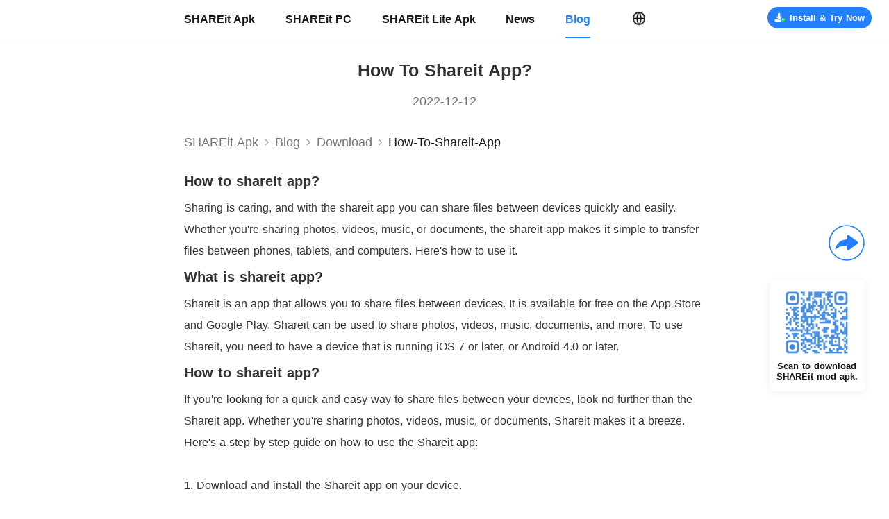

--- FILE ---
content_type: text/html; charset=utf-8
request_url: https://www.shareitmod.com/blog/how-to-shareit-app
body_size: 19458
content:
<!doctype html>
<html data-n-head-ssr lang="en">

<head >
    <meta charset="utf-8"><meta name="viewport" content="width=device-width, initial-scale=1.0, minimum-scale=1.0, maximum-scale=5.0"><meta property="title" content=""><meta name="description" content=""><meta name="keywords" content=""><meta property="og:title" content=""><meta property="og:keywords" content=""><meta property="og:description" content=""><meta property="og:url" content="https://www.shareitmod.com/blog/how-to-shareit-app"><meta name="twitter:title" content=""><meta name="twitter:keywords" content=""><meta name="twitter:description" content=""><meta property="twitter:url" content="https://www.shareitmod.com/blog/how-to-shareit-app"><link rel="icon" type="image/x-icon" href="/favicon.ico"><link rel="canonical" href="https://www.shareitmod.com/blog/how-to-shareit-app"><script src="/js/rem.js" async></script><script type="application/ld+json">{"@context":"http://schema.org","@type":"Organization","name":"","url":"https://www.shareitmod.com/blog/how-to-shareit-app","description":"","image":"https://web.shareitmod.com/website/static/js/logo.webp"}</script><link rel="preload" href="https://web.shareitmod.com/website/client/8cc6804.modern.js" as="script"><link rel="preload" href="https://web.shareitmod.com/website/client/d2f2323.modern.js" as="script"><link rel="preload" href="https://web.shareitmod.com/website/client/f95fa77.modern.js" as="script"><link rel="preload" href="https://web.shareitmod.com/website/client/960d1d4.modern.js" as="script"><link rel="preload" href="https://web.shareitmod.com/website/client/bd0c5bf.modern.js" as="script"><link rel="preload" href="https://web.shareitmod.com/website/client/346a57c.modern.js" as="script"><link rel="preload" href="https://web.shareitmod.com/website/client/0133bd4.modern.js" as="script"><link rel="preload" href="https://web.shareitmod.com/website/client/9e7f4ea.modern.js" as="script"><link rel="preload" href="https://web.shareitmod.com/website/client/4cff350.modern.js" as="script"><link rel="preload" href="https://web.shareitmod.com/website/client/8fd9a3b.modern.js" as="script"><link rel="preload" href="https://web.shareitmod.com/website/client/0dd6874.modern.js" as="script"><link rel="preload" href="https://web.shareitmod.com/website/client/94544ac.modern.js" as="script"><link rel="preload" href="https://web.shareitmod.com/website/client/5b30a01.modern.js" as="script"><link rel="preload" href="https://web.shareitmod.com/website/client/3fd8fcd.modern.js" as="script"><link rel="preload" href="https://web.shareitmod.com/website/client/4c7210d.modern.js" as="script"><link rel="preload" href="https://web.shareitmod.com/website/client/f2e97cb.modern.js" as="script"><link rel="preload" href="https://web.shareitmod.com/website/client/15b0a60.modern.js" as="script"><link rel="preload" href="https://web.shareitmod.com/website/client/fca2dbc.modern.js" as="script"><link rel="preload" href="https://web.shareitmod.com/website/client/64371ce.modern.js" as="script"><link rel="preload" href="https://web.shareitmod.com/website/client/d1f65b3.modern.js" as="script"><link rel="preload" href="https://web.shareitmod.com/website/client/8688c36.modern.js" as="script"><link rel="preload" href="https://web.shareitmod.com/website/client/895a344.modern.js" as="script"><link rel="preload" href="https://web.shareitmod.com/website/client/3d7fdac.modern.js" as="script"><link rel="preload" href="https://web.shareitmod.com/website/client/6a7b2bb.modern.js" as="script"><link rel="preload" href="https://web.shareitmod.com/website/client/e7c3660.modern.js" as="script"><link rel="preload" href="https://web.shareitmod.com/website/client/1259bb2.modern.js" as="script"><link rel="preload" href="https://web.shareitmod.com/website/client/9cb1020.modern.js" as="script"><link rel="preload" href="https://web.shareitmod.com/website/client/6aa4d74.modern.js" as="script"><link rel="preload" href="https://web.shareitmod.com/website/client/d1a3567.modern.js" as="script"><link rel="preload" href="https://web.shareitmod.com/website/client/a845387.modern.js" as="script"><link rel="preload" href="https://web.shareitmod.com/website/client/a40835f.modern.js" as="script"><link rel="preload" href="https://web.shareitmod.com/website/client/150cbe6.modern.js" as="script"><link rel="preload" href="https://web.shareitmod.com/website/client/d7cfa39.modern.js" as="script"><link rel="preload" href="https://web.shareitmod.com/website/client/baaf5d6.modern.js" as="script"><link rel="preload" href="https://web.shareitmod.com/website/client/e0759f8.modern.js" as="script"><link rel="preload" href="https://web.shareitmod.com/website/client/2be55ab.modern.js" as="script"><link rel="preload" href="https://web.shareitmod.com/website/client/e8c9489.modern.js" as="script"><link rel="preload" href="https://web.shareitmod.com/website/client/903df0e.modern.js" as="script"><link rel="preload" href="https://web.shareitmod.com/website/client/29ebee4.modern.js" as="script"><link rel="preload" href="https://web.shareitmod.com/website/client/aa2e456.modern.js" as="script"><link rel="preload" href="https://web.shareitmod.com/website/client/e2e7292.modern.js" as="script"><link rel="preload" href="https://web.shareitmod.com/website/client/a52efdf.modern.js" as="script"><link rel="preload" href="https://web.shareitmod.com/website/client/e2da3c8.modern.js" as="script"><link rel="preload" href="https://web.shareitmod.com/website/client/d2bf68a.modern.js" as="script"><link rel="preload" href="https://web.shareitmod.com/website/client/c5a650b.modern.js" as="script"><link rel="preload" href="https://web.shareitmod.com/website/client/30d0234.modern.js" as="script"><link rel="preload" href="https://web.shareitmod.com/website/client/64ad8d4.modern.js" as="script"><link rel="preload" href="https://web.shareitmod.com/website/client/74dd735.modern.js" as="script"><link rel="preload" href="https://web.shareitmod.com/website/client/e1c90d0.modern.js" as="script"><link rel="preload" href="https://web.shareitmod.com/website/client/3bff099.modern.js" as="script"><link rel="preload" href="https://web.shareitmod.com/website/client/315d6e6.modern.js" as="script"><link rel="preload" href="https://web.shareitmod.com/website/client/c9a1a4a.modern.js" as="script"><link rel="preload" href="https://web.shareitmod.com/website/client/4e4883c.modern.js" as="script"><style data-vue-ssr-id="231dae27:0 37005753:0 7e634b06:0 3eb790d3:0 6d3f2249:0 3ed526f6:0 71b6616b:0 c4b621de:0 8aa28154:0 3df77d22:0 13dcfdbf:0 09887e70:0 04f94f2d:0 6955191c:0">html,body{font-family:Roboto,PingFang SC,Helvetica Neue,Arial,sans-serif;font-size:16px;word-spacing:1px;-ms-text-size-adjust:100%;-webkit-text-size-adjust:100%;-moz-osx-font-smoothing:grayscale;-webkit-font-smoothing:antialiased;box-sizing:border-box;user-select:none}*,*:before,*:after{box-sizing:border-box;margin:0}a,a:focus,a:visited,a:hover{cursor:pointer;-webkit-tap-highlight-color:rgba(0,0,0,0);-webkit-tap-highlight-color:rgba(0,0,0,0);outline:none;text-decoration:none}div:focus{outline:none}.clearfix:after{visibility:hidden;display:block;font-size:0;content:" ";clear:both;height:0}h1,h2,h3,h4,h5,h6{font-weight:normal;margin:0;padding:0}.mobile-title{text-align:center;color:#222;font-size:1.0555555556rem;font-weight:600;padding-top:1.5555555556rem}@media(min-width: 1000px){.hide-extra-small{display:none}}@media(max-width: 1000px){.page{width:100%;height:100%;padding-top:2.8333333333rem;padding-bottom:3.5555555556rem}}@media screen and (min-width: 1000px){.page{padding-top:56.25px}}@media screen and (min-width: 1601px){.page{padding-top:90px}}
.main .content[data-v-20570aab]{margin-top:0}.main .to-top[data-v-20570aab]{position:fixed;bottom:3.6111111111rem;right:0.5833333333rem}@media screen and (min-width: 1000px){.main[data-v-20570aab]{position:relative}.main .content[data-v-20570aab]{margin-top:0}.main .qr-card[data-v-20570aab]{position:fixed;right:35px;bottom:156.25px}.main .to-top[data-v-20570aab]{position:fixed;bottom:62.5px;right:31.25px}}@media screen and (min-width: 1601px){.main[data-v-20570aab]{position:relative}.main .content[data-v-20570aab]{margin-top:0}.main .qr-card[data-v-20570aab]{position:fixed;right:56px;bottom:250px}.main .to-top[data-v-20570aab]{position:fixed;bottom:100px;right:50px}}
.fade-enter-active[data-v-10ea1f88],.fade-leave-active[data-v-10ea1f88]{transition:opacity 1s}@media screen and (max-width: 999px){.titlebar-wrap[data-v-10ea1f88]{position:absolute;z-index:3000;top:0;left:0;display:flex;align-items:center;justify-content:center;width:100%;height:2.8333333333rem;background:#fff;box-shadow:0px 0.0277777778rem 0px 0px rgba(0,0,0,.18);border-top:0.0277777778rem solid rgba(0,0,0,.18)}.titlebar-wrap .icon-shareit[data-v-10ea1f88]{width:6.9722222222rem;height:1.5555555556rem}.titlebar-wrap .icon-lite[data-v-10ea1f88]{width:7.1111111111rem;height:1.6111111111rem}.titlebar-wrap .icon-select[data-v-10ea1f88]{position:absolute;left:0.5555555556rem;top:0.4166666667rem;width:2rem;height:2rem;background:url([data-uri]);background-size:100% 100%}.titlebar-wrap .lang-select[data-v-10ea1f88]{position:absolute;right:0.5555555556rem}.titlebar-wrap .menu-content[data-v-10ea1f88]{position:absolute;display:flex;top:0;left:0;bottom:0;width:100%;height:100vh;background-color:rgba(0,0,0,0)}.titlebar-wrap .menu-content .mask[data-v-10ea1f88]{flex:1;background-color:rgba(0,0,0,.5)}.titlebar-wrap .menu-content .menu-list[data-v-10ea1f88]{height:100%;width:13.3333333333rem;background-color:#fff}.titlebar-wrap .menu-content .logo-shareit[data-v-10ea1f88]{margin-top:1.3333333333rem;margin-left:1.5555555556rem;width:6.9722222222rem;height:1.5555555556rem;background:url(https://web.shareitmod.com/website/client/img/logo.6b80614.png);background-size:100% 100%}.titlebar-wrap .menu-content .link[data-v-10ea1f88]{display:block;margin-left:1.5555555556rem;margin-top:1.5555555556rem;font-size:0.8333333333rem;font-weight:400;color:#191919;line-height:0.9722222222rem}.titlebar-wrap .menu-content .active[data-v-10ea1f88]{font-weight:bold;color:#247fff}@keyframes left-10ea1f88{from{width:0}to{width:100%}}@keyframes left2-10ea1f88{from{width:0}to{width:13.3333333333rem}}}@media screen and (min-width: 1000px){.titlebar-wrap[data-v-10ea1f88]{position:fixed;z-index:2000;top:0;left:0;display:flex;align-items:center;justify-content:center;width:100%;height:56.25px;background:#fff}.titlebar-wrap .menu-content[data-v-10ea1f88]{position:relative;width:750px;height:56.25px;margin:auto;display:flex;align-items:center}.titlebar-wrap .menu-content .menu-list[data-v-10ea1f88]{display:flex;align-items:center}.titlebar-wrap .menu-content .menu-list .link[data-v-10ea1f88]{margin-right:43.75px;font-size:15.625px;font-weight:bold;color:#191919}.titlebar-wrap .menu-content .menu-list .link[data-v-10ea1f88]:hover,.titlebar-wrap .menu-content .menu-list .link.active[data-v-10ea1f88]{color:#247fff;position:relative}.titlebar-wrap .menu-content .menu-list .link[data-v-10ea1f88]:hover::after,.titlebar-wrap .menu-content .menu-list .link.active[data-v-10ea1f88]::after{content:"";display:block;position:absolute;margin-top:16.25px;width:100%;height:1.875px;background:#247fff;border-radius:1px}.titlebar-wrap .menu-content .lang-select[data-v-10ea1f88]{margin-left:16.875px}.titlebar-wrap .download[data-v-10ea1f88]{top:10px;right:25px;position:absolute}.titlebar-wrap.shadow[data-v-10ea1f88]{box-shadow:0 1.25px 4.375px 0 rgba(0,0,0,.07)}}@media screen and (min-width: 1601px){.titlebar-wrap[data-v-10ea1f88]{position:fixed;z-index:2000;top:0;left:0;display:flex;align-items:center;justify-content:center;width:100%;height:90px;background:#fff}.titlebar-wrap .menu-content[data-v-10ea1f88]{position:relative;width:1200px;height:90px;margin:auto;display:flex;align-items:center}.titlebar-wrap .menu-content .menu-list[data-v-10ea1f88]{display:flex;align-items:center}.titlebar-wrap .menu-content .menu-list .link[data-v-10ea1f88]{margin-right:70px;font-size:25px;font-weight:bold;color:#191919}.titlebar-wrap .menu-content .menu-list .link[data-v-10ea1f88]:hover,.titlebar-wrap .menu-content .menu-list .link.active[data-v-10ea1f88]{color:#247fff;position:relative}.titlebar-wrap .menu-content .menu-list .link[data-v-10ea1f88]:hover::after,.titlebar-wrap .menu-content .menu-list .link.active[data-v-10ea1f88]::after{content:"";display:block;position:absolute;margin-top:26px;width:100%;height:3px;background:#247fff;border-radius:1px}.titlebar-wrap .menu-content .lang-select[data-v-10ea1f88]{margin-left:27px}.titlebar-wrap .download[data-v-10ea1f88]{top:16px;right:40px;position:absolute}.titlebar-wrap.shadow[data-v-10ea1f88]{box-shadow:0 2px 7px 0 rgba(0,0,0,.07)}}
@media screen and (max-width: 999px){.lang-select-wrap[data-v-19baa486]{position:relative}.lang-select-wrap .lang-icon[data-v-19baa486]{width:2rem;height:2rem}.lang-select-wrap .select-card[data-v-19baa486]{position:absolute;top:2.2222222222rem;left:auto;right:0px;min-width:11.1111111111rem;width:fit-content;min-height:2.7777777778rem;padding:0.4166666667rem 0;background:#fff;border-radius:0.2777777778rem;box-shadow:0 0.0555555556rem 0.5555555556rem 0 rgba(0,0,0,.08)}.lang-select-wrap .select-card[data-v-19baa486] :before{content:"";display:block;height:0;line-height:0;font-size:0;width:0;border-color:rgba(0,0,0,0) rgba(0,0,0,0) #fff rgba(0,0,0,0);border-style:solid;border-width:0 0.2777777778rem 0.2777777778rem 0.2777777778rem;position:absolute;top:-0.2777777778rem;left:auto;right:0.6944444444rem}.lang-select-wrap .select-card .item[data-v-19baa486]{padding:0 1.1111111111rem;height:2.2222222222rem;line-height:2.2222222222rem;font-size:1rem;font-weight:400;color:#333;background:#fff}.lang-select-wrap .select-card .active[data-v-19baa486]{background:#f7f7f7}.lang-select-wrap .select-card .item[data-v-19baa486]:hover{background:#f7f7f7}.lang-select-wrap .select-card .item+.item[data-v-19baa486]{margin-top:0.2777777778rem}}@media screen and (min-width: 1000px){.lang-select-wrap[data-v-19baa486]{position:relative;cursor:pointer}.lang-select-wrap .lang-icon[data-v-19baa486]{width:18.75px;height:18.75px}.lang-select-wrap .select-card[data-v-19baa486]{position:absolute;top:28.125px;left:-28.125px;min-width:200px;width:fit-content;min-height:62.5px;padding:9.375px 0;background:#fff;border-radius:6.25px;box-shadow:0 1.25px 12.5px 0 rgba(0,0,0,.08)}.lang-select-wrap .select-card[data-v-19baa486] :before{content:"";display:block;height:0;line-height:0;font-size:0;width:0;border-color:rgba(0,0,0,0) rgba(0,0,0,0) #fff rgba(0,0,0,0);border-style:solid;border-width:0 6.25px 6.25px 6.25px;position:absolute;top:-6.25px;left:31.25px}.lang-select-wrap .select-card .item[data-v-19baa486]{padding:0 17.5px;height:31.25px;line-height:31.25px;font-size:11.25px;font-weight:400;color:#333;background:#fff}.lang-select-wrap .select-card .active[data-v-19baa486]{background:#f7f7f7}.lang-select-wrap .select-card .item[data-v-19baa486]:hover{background:#f7f7f7}.lang-select-wrap .select-card .item+.item[data-v-19baa486]{margin-top:6.25px}.lang-select-wrap .top[data-v-19baa486]{position:absolute;top:-650%}.lang-select-wrap .top[data-v-19baa486] :before{content:"";display:block;height:0;line-height:0;font-size:0;width:0;border-color:#fff rgba(0,0,0,0) rgba(0,0,0,0) rgba(0,0,0,0);border-style:solid;border-width:6.25px 6.25px 0 6.25px;position:absolute;top:auto;bottom:-6.25px;left:31.25px}}@media screen and (min-width: 1601px){.lang-select-wrap[data-v-19baa486]{position:relative}.lang-select-wrap .lang-icon[data-v-19baa486]{width:30px;height:30px}.lang-select-wrap .select-card[data-v-19baa486]{position:absolute;top:45px;left:-45px;min-width:320px;width:fit-content;min-height:100px;padding:15px 0;background:#fff;border-radius:10px;box-shadow:0 2px 20px 0 rgba(0,0,0,.08)}.lang-select-wrap .select-card[data-v-19baa486] :before{content:"";display:block;height:0;line-height:0;font-size:0;width:0;border-color:rgba(0,0,0,0) rgba(0,0,0,0) #fff rgba(0,0,0,0);border-style:solid;border-width:0 10px 10px 10px;position:absolute;top:-10px;left:50px}.lang-select-wrap .select-card .item[data-v-19baa486]{padding:0 28px;height:50px;line-height:50px;font-size:18px;font-weight:400;color:#333;background:#fff}.lang-select-wrap .select-card .active[data-v-19baa486]{background:#f7f7f7}.lang-select-wrap .select-card .item[data-v-19baa486]:hover{background:#f7f7f7}.lang-select-wrap .select-card .item+.item[data-v-19baa486]{margin-top:10px}.lang-select-wrap .top[data-v-19baa486]{position:absolute;top:-650%}.lang-select-wrap .top[data-v-19baa486] :before{content:"";display:block;height:0;line-height:0;font-size:0;width:0;border-color:#fff rgba(0,0,0,0) rgba(0,0,0,0) rgba(0,0,0,0);border-style:solid;border-width:10px 10px 0 10px;position:absolute;top:auto;bottom:-10px;left:50px}}
@media screen and (max-width: 999px){.download[data-v-7d6b0b8e]{font-weight:bold;display:flex;align-items:center;justify-content:center;width:fit-content}.download .safe[data-v-7d6b0b8e]{width:0.9722222222rem;height:0.9722222222rem;background:url([data-uri]);background-size:100% auto}.download span[data-v-7d6b0b8e]{padding-left:0.1388888889rem}.mini[data-v-7d6b0b8e]{width:9.5833333333rem;height:2rem;border-radius:2rem;font-size:0.6944444444rem}.small[data-v-7d6b0b8e]{width:7.9444444444rem;height:2rem;border-radius:2rem;font-size:0.8888888889rem}.middle[data-v-7d6b0b8e]{width:16.6666666667rem;height:2.2222222222rem;border-radius:1.1111111111rem;font-size:0.9444444444rem;margin:auto}.middle span[data-v-7d6b0b8e]{margin-left:0.6666666667rem}.apk-mini[data-v-7d6b0b8e]{width:4.4444444444rem;height:1.6111111111rem;background:#247fff;border-radius:0.8888888889rem;font-size:0.6666666667rem;line-height:1.6111111111rem}.primary[data-v-7d6b0b8e]{background:#247fff;color:#fff}.light[data-v-7d6b0b8e]{background:rgba(36,127,255,.1);color:#247fff;border:1px solid rgba(36,127,255,.5)}.white[data-v-7d6b0b8e]{background:#fff;color:#247fff}.light .safe[data-v-7d6b0b8e],.white .safe[data-v-7d6b0b8e]{background:url([data-uri]);background-size:100% auto}}@media screen and (min-width: 1000px){.download[data-v-7d6b0b8e]{font-weight:bold;display:flex;align-items:center;justify-content:center;width:fit-content}.download .safe[data-v-7d6b0b8e]{width:21.875px;height:21.875px;background:url([data-uri]);background-size:100% auto}.download span[data-v-7d6b0b8e]{padding-left:6.25px}.small[data-v-7d6b0b8e]{min-width:200px;height:50px;padding:0 18.75px;border-radius:25px;font-size:20px}.mini[data-v-7d6b0b8e]{min-width:150px;width:fit-content;padding:0 9.375px;height:31.25px;border-radius:25px;font-size:12.5px}.mini .safe[data-v-7d6b0b8e]{width:15.625px;height:15.625px}.pc[data-v-7d6b0b8e]{width:193.75px;height:37.5px;line-height:37.5px;border-radius:25px;font-size:13.75px}.pc .safe[data-v-7d6b0b8e]{width:17.5px;height:17.5px}.middle[data-v-7d6b0b8e]{min-width:345px;height:50px;padding:0 18.75px;line-height:50px;border-radius:25px;font-size:20px}.apk-mini[data-v-7d6b0b8e]{width:100px;height:36.25px;background:#247fff;border-radius:20px;font-size:15px}.home-btn[data-v-7d6b0b8e]{width:316.875px;height:37.5px;border-radius:25px;font-size:15px}.home-btn span[data-v-7d6b0b8e]{padding-left:12.5px}.primary[data-v-7d6b0b8e]{background:#247fff;color:#fff}.light[data-v-7d6b0b8e]{background:rgba(36,127,255,.1);color:#247fff;border:1px solid rgba(36,127,255,.5)}.white[data-v-7d6b0b8e]{background:#fff;color:#247fff}.light .safe[data-v-7d6b0b8e],.white .safe[data-v-7d6b0b8e]{background:url([data-uri]);background-size:100% auto}}@media screen and (min-width: 1601px){.download[data-v-7d6b0b8e]{font-weight:bold;display:flex;align-items:center;justify-content:center;width:fit-content}.download .safe[data-v-7d6b0b8e]{width:35px;height:35px;background:url([data-uri]);background-size:100% auto}.download span[data-v-7d6b0b8e]{padding-left:10px}.small[data-v-7d6b0b8e]{min-width:320px;height:80px;padding:0 30px;border-radius:40px;font-size:32px}.mini[data-v-7d6b0b8e]{min-width:240px;width:fit-content;padding:0 15px;height:50px;border-radius:40px;font-size:20px}.mini .safe[data-v-7d6b0b8e]{width:25px;height:25px}.pc[data-v-7d6b0b8e]{width:300px;height:60px;line-height:60px;border-radius:40px;font-size:22px}.middle[data-v-7d6b0b8e]{min-width:552px;height:80px;padding:0 30px;line-height:80px;border-radius:40px;font-size:32px}.apk-mini[data-v-7d6b0b8e]{width:160px;height:58px;background:#247fff;border-radius:32px;font-size:24px}.home-btn[data-v-7d6b0b8e]{width:507px;height:60px;border-radius:40px;font-size:24px}.home-btn span[data-v-7d6b0b8e]{padding-left:20px}.primary[data-v-7d6b0b8e]{background:#247fff;color:#fff}.light[data-v-7d6b0b8e]{background:rgba(36,127,255,.1);color:#247fff;border:1px solid rgba(36,127,255,.5)}.white[data-v-7d6b0b8e]{background:#fff;color:#247fff}.light .safe[data-v-7d6b0b8e],.white .safe[data-v-7d6b0b8e]{background:url([data-uri]);background-size:100% auto}}
.blog-detail-wrap[data-v-17abf07b]{width:100%;background:#fff;overflow-x:hidden}
@media screen and (max-width: 999px){.blog-content-wrap[data-v-5f7b969e]{padding-bottom:1.3333333333rem;background-color:#fff;position:relative;line-height:2}.blog-content-wrap .title[data-v-5f7b969e]{margin-left:1.1111111111rem;margin-top:1.1111111111rem;width:17.7777777778rem;font-size:1.1111111111rem;font-weight:bold;color:#333;line-height:1.3055555556rem;text-align:center;margin-bottom:0.7777777778rem;text-transform:capitalize}.blog-content-wrap .date[data-v-5f7b969e]{margin-bottom:0.6666666667rem;text-align:center;font-size:0.7777777778rem;font-weight:400;color:#333;line-height:1.1111111111rem}.blog-content-wrap .content[data-v-5f7b969e]{margin-left:1.1111111111rem;margin-top:0.9166666667rem;width:17.7777777778rem}.blog-content-wrap .related-blog[data-v-5f7b969e]{margin-top:0.8333333333rem;display:flex;justify-content:space-between}.blog-content-wrap .related-blog .icon[data-v-5f7b969e]{color:#757575;font-size:0.7222222222rem;font-weight:400;display:flex;align-items:center;cursor:pointer}.blog-content-wrap .related-blog .icon .arrow[data-v-5f7b969e]{width:1.25rem;height:1.25rem;background:url([data-uri]);background-size:100% 100%}.blog-content-wrap .related-blog .prev[data-v-5f7b969e]{padding:0.2777777778rem 0.5555555556rem 0.1388888889rem 0.6944444444rem}.blog-content-wrap .related-blog .prev .arrow[data-v-5f7b969e]{transform:rotate(180deg)}.blog-content-wrap .related-blog .next[data-v-5f7b969e]{padding:0.2777777778rem 0.6944444444rem 0.1388888889rem 0.5555555556rem}[data-v-5f7b969e] img,[data-v-5f7b969e] video{max-width:100% !important;position:relative !important}[data-v-5f7b969e] ul{padding-left:1.1111111111rem}[data-v-5f7b969e] .content{color:#333 !important}[data-v-5f7b969e] .content h1{font-size:0.8888888889rem;font-weight:bold;line-height:0.8888888889rem;margin-bottom:0.8333333333rem}[data-v-5f7b969e] .content h2{font-size:0.8888888889rem;font-weight:bold;line-height:0.8888888889rem;margin:0.8333333333rem 0}[data-v-5f7b969e] .content p{font-size:0.7777777778rem;line-height:1.4444444444rem}}@media screen and (min-width: 1000px){.blog-content-wrap[data-v-5f7b969e]{padding-bottom:41.875px;background-color:#fff;position:relative;line-height:2}.blog-content-wrap .shadow[data-v-5f7b969e]{width:100%;box-shadow:0 1.875px 4.375px 0 rgba(0,0,0,.08);height:1px}.blog-content-wrap .blog-content[data-v-5f7b969e]{width:750px;margin:auto}.blog-content-wrap .title[data-v-5f7b969e]{margin-left:0;margin-top:30px;width:100%;font-size:25px !important;font-weight:bold;color:#333 !important;line-height:29.375px;text-align:center;margin-bottom:17.5px;text-transform:capitalize}.blog-content-wrap .date[data-v-5f7b969e]{margin-bottom:15px;text-align:center;font-size:17.5px;font-weight:400;color:#757575;line-height:25px}.blog-content-wrap .content[data-v-5f7b969e]{margin-left:0;margin-top:15px;width:100%}.blog-content-wrap .related-blog[data-v-5f7b969e]{margin-top:25px;display:flex;justify-content:space-between}.blog-content-wrap .related-blog .icon[data-v-5f7b969e]{padding:6.25px 15.625px 3.125px;color:#757575;font-size:15.625px;font-weight:400;height:25px;display:flex;align-items:center;cursor:pointer;position:relative}.blog-content-wrap .related-blog .icon[data-v-5f7b969e]:hover{color:#247fff}.blog-content-wrap .related-blog .icon .arrow[data-v-5f7b969e]{position:absolute;left:-9.375px;top:1.875px;width:25px;height:25px;background:url([data-uri]);background-size:100% 100%}.blog-content-wrap .related-blog .prev .arrow[data-v-5f7b969e]{transform:rotate(180deg)}.blog-content-wrap .related-blog .next .arrow[data-v-5f7b969e]{left:auto;right:-9.375px}[data-v-5f7b969e] img,[data-v-5f7b969e] video{max-width:100% !important;position:relative !important}[data-v-5f7b969e] ul{padding-left:25px}[data-v-5f7b969e] .content{color:#333 !important}[data-v-5f7b969e] .content h1{font-size:20px;font-weight:bold;line-height:20px;margin-bottom:12.5px}[data-v-5f7b969e] .content h2{font-size:20px;font-weight:bold;line-height:20px;margin:12.5px 0}[data-v-5f7b969e] .content p{font-size:16.25px;line-height:31.25px}}@media screen and (min-width: 1601px){.blog-content-wrap[data-v-5f7b969e]{padding-bottom:67px;background-color:#fff;position:relative;line-height:2}.blog-content-wrap .shadow[data-v-5f7b969e]{width:100%;box-shadow:0 3px 7px 0 rgba(0,0,0,.08);height:1px}.blog-content-wrap .blog-content[data-v-5f7b969e]{width:1200px;margin:auto}.blog-content-wrap .title[data-v-5f7b969e]{margin-left:0;margin-top:48px;width:100%;font-size:40px !important;font-weight:bold;color:#333 !important;line-height:47px;text-align:center;margin-bottom:28px;text-transform:capitalize}.blog-content-wrap .date[data-v-5f7b969e]{margin-bottom:24px;text-align:center;font-size:28px;font-weight:400;color:#757575;line-height:40px}.blog-content-wrap .content[data-v-5f7b969e]{margin-left:0;margin-top:24px;width:100%;color:#333 !important}.blog-content-wrap .related-blog[data-v-5f7b969e]{margin-top:40px;display:flex;justify-content:space-between}.blog-content-wrap .related-blog .icon[data-v-5f7b969e]{padding:10px 25px 5px;color:#757575;font-size:24px;font-weight:400;height:38px;display:flex;align-items:center;cursor:pointer;position:relative}.blog-content-wrap .related-blog .icon[data-v-5f7b969e]:hover{color:#247fff}.blog-content-wrap .related-blog .icon .arrow[data-v-5f7b969e]{position:absolute;left:-15px;top:3px;width:38px;height:38px;background:url([data-uri]);background-size:100% 100%}.blog-content-wrap .related-blog .prev .arrow[data-v-5f7b969e]{transform:rotate(180deg)}.blog-content-wrap .related-blog .next .arrow[data-v-5f7b969e]{left:auto;right:-15px}[data-v-5f7b969e] img,[data-v-5f7b969e] video{max-width:100% !important;position:relative !important}[data-v-5f7b969e] ul{padding-left:40px}[data-v-5f7b969e] .content{color:#333 !important}[data-v-5f7b969e] .content h1{font-size:32px;font-weight:bold;line-height:32px;margin-bottom:20px}[data-v-5f7b969e] .content h2{font-size:32px;font-weight:bold;line-height:32px;margin:20px 0}[data-v-5f7b969e] .content p{font-size:26px;line-height:50px}}
@media screen and (max-width: 999px){.nav-wrap[data-v-4e851be1]{display:flex;align-items:center;margin:auto;width:17.7777777778rem;height:2.1666666667rem;border-bottom:1px solid #e7eaed;background-color:#fff;font-size:0.7777777778rem;font-weight:400;color:#757575;overflow:hidden}.nav-wrap .to-blog[data-v-4e851be1]{color:#757575;white-space:nowrap}.nav-wrap .arrow-icon[data-v-4e851be1]{flex:0 0 1.0555555556rem;height:1.0555555556rem;background:url([data-uri]);background-size:100% 100%}.nav-wrap .nav-sp2[data-v-4e851be1]{white-space:nowrap;color:#757575;text-transform:capitalize}.nav-wrap .nav-bold[data-v-4e851be1]{font-weight:500;color:#191919;text-transform:capitalize}.nav-wrap .nav-sp3[data-v-4e851be1]{display:flex;align-items:center;flex:1}.nav-wrap .nav-sp3 .arrow-icon[data-v-4e851be1]{flex:0 0 1.0555555556rem}.nav-wrap .nav-sp3 span[data-v-4e851be1]{width:fit-content;white-space:nowrap;overflow:hidden;text-overflow:ellipsis;display:flex}}@media screen and (min-width: 1000px){.nav-wrap[data-v-4e851be1]{display:flex;align-items:center;margin:auto;width:750px;height:62.5px;font-size:17.5px;border-bottom:none;color:#757575;border-bottom:none;overflow:hidden}.nav-wrap .to-blog[data-v-4e851be1]{color:#757575;white-space:nowrap}.nav-wrap .arrow-icon[data-v-4e851be1]{flex:0 0 23.75px;height:23.75px;background:url([data-uri]);background-size:100% 100%}.nav-wrap .nav-sp2[data-v-4e851be1]{white-space:nowrap;color:#757575;text-transform:capitalize}.nav-wrap .nav-bold[data-v-4e851be1]{font-weight:500;color:#191919;text-transform:capitalize}.nav-wrap .nav-sp3[data-v-4e851be1]{display:flex;align-items:center;flex:1}.nav-wrap .nav-sp3 .arrow-icon[data-v-4e851be1]{flex:0 0 23.75px}.nav-wrap .nav-sp3 span[data-v-4e851be1]{white-space:nowrap;overflow:hidden;text-overflow:ellipsis}}@media screen and (min-width: 1601px){.nav-wrap[data-v-4e851be1]{display:flex;align-items:center;margin:auto;width:1200px;height:100px;font-size:28px;border-bottom:none;color:#757575;overflow:hidden}.nav-wrap .to-blog[data-v-4e851be1]{color:#757575;white-space:nowrap}.nav-wrap .arrow-icon[data-v-4e851be1]{flex:0 0 38px;height:38px;background:url([data-uri]);background-size:100% 100%}.nav-wrap .nav-sp2[data-v-4e851be1]{white-space:nowrap;color:#757575;text-transform:capitalize}.nav-wrap .nav-bold[data-v-4e851be1]{font-weight:500;color:#191919;text-transform:capitalize}.nav-wrap .nav-sp3[data-v-4e851be1]{display:flex;align-items:center;flex:1}.nav-wrap .nav-sp3 .arrow-icon[data-v-4e851be1]{flex:0 0 38px}.nav-wrap .nav-sp3 span[data-v-4e851be1]{white-space:nowrap;overflow:hidden;text-overflow:ellipsis}}
.category-wrap[data-v-031b4608]{width:100%;background:#f6f9fc;padding:1.3333333333rem}.category-wrap .title[data-v-031b4608]{position:relative;height:1.3055555556rem;font-size:1.1111111111rem;padding-left:0.7222222222rem;font-weight:bold;color:#191919;line-height:1.3055555556rem;white-space:nowrap;overflow:hidden;text-overflow:ellipsis;text-transform:capitalize}.category-wrap .title[data-v-031b4608]::after{position:absolute;left:0px;top:0.0694444444rem;content:"";width:0.2222222222rem;height:1.1111111111rem;background:#247fff}.category-wrap .category-item[data-v-031b4608]{position:relative;margin-top:0.8333333333rem;padding-left:0.7777777778rem;padding-right:0.2777777778rem;width:18.0555555556rem;font-size:0.7777777778rem;font-weight:400;color:#333;display:-webkit-box;text-overflow:ellipsis;-webkit-box-orient:vertical;overflow:hidden;-webkit-line-clamp:2}.category-wrap .category-item[data-v-031b4608]::after{position:absolute;left:0;top:0.4444444444rem;width:0.2222222222rem;height:0.2222222222rem;background:#333;border-radius:0.1388888889rem;content:""}.category-wrap .more[data-v-031b4608]{display:inline-block;width:100%;text-align:center;margin-top:0.6666666667rem;font-size:0.8333333333rem;font-weight:500;color:#247fff;line-height:1.1111111111rem}@media screen and (min-width: 1000px){.category-wrap[data-v-031b4608]{width:100%;background:#f6f9fc;padding:45px 0 50px 0}.category-wrap .content[data-v-031b4608]{width:750px;margin:auto}.category-wrap .title[data-v-031b4608]{position:relative;height:29.375px;font-size:25px;padding-left:16.25px;padding-bottom:6.25px;font-weight:bold;color:#191919;line-height:29.375px;text-transform:capitalize}.category-wrap .title[data-v-031b4608]::after{position:absolute;left:0;top:0;content:"";width:5px;height:25px;background:#247fff}.category-wrap .category-item[data-v-031b4608]{position:relative;margin-top:25px;padding-left:16.25px;width:100%;font-size:17.5px;font-weight:400;color:#333;display:-webkit-box;text-overflow:ellipsis;-webkit-box-orient:vertical;overflow:hidden;-webkit-line-clamp:2}.category-wrap .category-item[data-v-031b4608]::after{position:absolute;left:0;top:10px;width:5px;height:5px;background:#333;border-radius:50%;content:""}.category-wrap .more[data-v-031b4608]{display:inline-block;width:100%;text-align:center;margin-top:33.75px;font-size:17.5px;font-weight:500;color:#247fff;line-height:25px}.category-wrap:nth-child(1) .line[data-v-031b4608]{background:none}}@media screen and (min-width: 1601px){.category-wrap[data-v-031b4608]{width:100%;background:#f6f9fc;padding:72px 0 80px 0}.category-wrap .content[data-v-031b4608]{width:1200px;margin:auto}.category-wrap .title[data-v-031b4608]{position:relative;height:47px;font-size:40px;padding-left:26px;padding-bottom:10px;font-weight:bold;color:#191919;line-height:47px;text-transform:capitalize}.category-wrap .title[data-v-031b4608]::after{position:absolute;left:0;top:0;content:"";width:8px;height:40px;background:#247fff}.category-wrap .category-item[data-v-031b4608]{position:relative;margin-top:40px;padding-left:26px;width:100%;font-size:28px;font-weight:400;color:#333;display:-webkit-box;text-overflow:ellipsis;-webkit-box-orient:vertical;overflow:hidden;-webkit-line-clamp:2}.category-wrap .category-item[data-v-031b4608]::after{position:absolute;left:0;top:16px;width:8px;height:8px;background:#333;border-radius:50%;content:""}.category-wrap .more[data-v-031b4608]{display:inline-block;width:100%;text-align:center;margin-top:54px;font-size:28px;font-weight:500;color:#247fff;line-height:40px}.category-wrap:nth-child(1) .line[data-v-031b4608]{background:none}}
.download-card[data-v-a2ee716c]{height:306.25px;background:#247fff}.download-card .content[data-v-a2ee716c]{width:750px;margin:auto;display:flex;align-items:center;justify-content:space-between}.download-card .left .title[data-v-a2ee716c]{font-size:27.5px;font-weight:bold;color:#fff;line-height:33.125px}.download-card .left .download[data-v-a2ee716c]{margin-top:27.5px}.download-card .cover[data-v-a2ee716c]{width:333.9375px;height:306.25px;background:url(https://web.shareitmod.com/website/client/img/shareit-product.c2a9d47.webp);background-size:100% auto}@media screen and (min-width: 1601px){.download-card[data-v-a2ee716c]{height:490px;background:#247fff}.download-card .content[data-v-a2ee716c]{width:1200px;margin:auto;display:flex;align-items:center;justify-content:space-between}.download-card .left .title[data-v-a2ee716c]{font-size:44px;font-weight:bold;color:#fff;line-height:53px}.download-card .left .download[data-v-a2ee716c]{margin-top:44px}.download-card .cover[data-v-a2ee716c]{width:534.3px;height:490px;background:url(https://web.shareitmod.com/website/client/img/shareit-product.c2a9d47.webp);background-size:100% auto}}
.qr-code[data-v-8f76bc28]{width:137.5px;padding:12.5px 6.25px;background:#fff;box-shadow:0 1.25px 10px 0 rgba(0,0,0,.07);border-radius:6.25px;display:flex;align-items:center;justify-content:center;flex-direction:column;z-index:1005}.qr-code img[data-v-8f76bc28]{width:100px;height:100px}.qr-code .text[data-v-8f76bc28]{margin-top:6.25px;font-size:12.5px;font-weight:bold;color:#191919;line-height:15px;text-align:center}@media screen and (min-width: 1601px){.qr-code[data-v-8f76bc28]{width:220px;padding:20px 10px;background:#fff;box-shadow:0 2px 16px 0 rgba(0,0,0,.07);border-radius:10px;display:flex;align-items:center;justify-content:center;flex-direction:column}.qr-code img[data-v-8f76bc28]{width:160px;height:160px}.qr-code .text[data-v-8f76bc28]{margin-top:10px;font-size:20px;font-weight:bold;color:#191919;line-height:24px;text-align:center}}
@media screen and (max-width: 999px){.mobile-footer[data-v-68298c25]{position:fixed;bottom:0;right:0;width:100%;height:3.5555555556rem;line-height:3.5555555556rem;background:linear-gradient(180deg, #ffffff 0%, #ffffff 100%);box-shadow:0px -0.1388888889rem 0.2777777778rem 0px rgba(111,111,111,.08);opacity:.98;display:flex;align-items:center;justify-content:center;z-index:2500}.mobile-footer .pc-page[data-v-68298c25]{width:19.4444444444rem;display:flex;align-items:center;justify-content:space-between}}@media screen and (min-width: 1000px){.pc-footer[data-v-68298c25]{position:relative;margin-top:35px}.pc-footer .menu-list-wrap[data-v-68298c25]{width:750px;display:flex;margin:0 auto 35px}.pc-footer .menu-list-wrap .menu[data-v-68298c25]{margin-right:81.25px}.pc-footer .menu-list-wrap .menu .type[data-v-68298c25]{font-size:17.5px;line-height:17.5px;font-weight:bold;color:#191919}.pc-footer .menu-list-wrap .menu .list[data-v-68298c25]{margin-top:28.75px}.pc-footer .menu-list-wrap .menu .list .link[data-v-68298c25]{display:block;margin-bottom:8.75px;font-size:12.5px;line-height:12.5px;font-weight:400;color:#666}.pc-footer .copyright[data-v-68298c25]{width:750px;margin:auto;height:26.875px;line-height:26.875px;border-top:1px solid rgba(0,0,0,.1);text-align:center;font-size:12.5px;color:#666}.sitemap[data-v-68298c25]{visibility:hidden;height:0}}@media screen and (min-width: 1601px){.pc-footer[data-v-68298c25]{margin-top:56px;position:relative}.pc-footer .menu-list-wrap[data-v-68298c25]{width:1200px;display:flex;margin:0 auto 56px}.pc-footer .menu-list-wrap .menu[data-v-68298c25]{margin-right:130px}.pc-footer .menu-list-wrap .menu .type[data-v-68298c25]{font-size:28px;line-height:28px;font-weight:bold;color:#191919}.pc-footer .menu-list-wrap .menu .list[data-v-68298c25]{margin-top:46px}.pc-footer .menu-list-wrap .menu .list .link[data-v-68298c25]{display:block;margin-bottom:14px;font-size:20px;line-height:20px;font-weight:400;color:#666}.pc-footer .copyright[data-v-68298c25]{margin:auto;width:1200px;height:43px;line-height:43px;border-top:1px solid rgba(0,0,0,.1);text-align:center;font-size:20px;color:#666}.sitemap[data-v-68298c25]{visibility:hidden;height:0}}
@media screen and (max-width: 999px){.social-share-card[data-v-4fd8241e]{position:fixed;right:1.1111111111rem;bottom:7.5rem;width:2.5rem;height:2.5rem;z-index:2000}.social-share-card .share-icon[data-v-4fd8241e]{width:100%;height:100%;cursor:pointer;background:url(https://web.shareitmod.com/website/client/img/share.ccd029a.png);background-size:100% 100%}.social-share-card .social-list[data-v-4fd8241e]{position:absolute;right:0;top:-7.5rem;display:flex;flex-wrap:wrap;align-items:center;width:11.6666666667rem;height:6.9444444444rem;padding:0.6944444444rem 0 0.6944444444rem 1.1111111111rem;border-radius:0.2777777778rem;background:#fff;box-shadow:0 0.0555555556rem 0.4444444444rem 0 rgba(0,0,0,.07)}.social-share-card .social-list[data-v-4fd8241e] :before{content:"";display:block;height:0;line-height:0;font-size:0;width:0;border-color:#fff rgba(0,0,0,0) rgba(0,0,0,0) rgba(0,0,0,0);border-style:solid;border-width:0.2222222222rem 0.2222222222rem 0 0.2222222222rem;position:absolute;top:auto;bottom:-0.2222222222rem;right:1.0277777778rem}.social-share-card .social-list .item[data-v-4fd8241e]{margin-right:1.1111111111rem}.social-share-card .social-list .item .social-item[data-v-4fd8241e]{display:block;width:1.5277777778rem;height:1.5277777778rem}.social-share-card .social-list .item .social-item .social[data-v-4fd8241e]{width:100%;height:100%;border-radius:0.1388888889rem}}@media screen and (min-width: 1000px){.social-share-card[data-v-4fd8241e]{position:fixed;right:35px;bottom:343.75px;z-index:10000}.social-share-card .share-icon[data-v-4fd8241e]{width:52.5px;height:52.5px;cursor:pointer;background:url(https://web.shareitmod.com/website/client/img/share.ccd029a.png);background-size:100% 100%}.social-share-card .social-list[data-v-4fd8241e]{transition:all .3s;position:absolute;right:0;top:-143.75px;display:flex;flex-wrap:wrap;align-items:center;width:203.125px;height:131.25px;padding:12.5px 0 12.5px 15.625px;border-radius:6.25px;background:#fff;box-shadow:0 1.25px 10px 0 rgba(0,0,0,.07)}.social-share-card .social-list[data-v-4fd8241e] :before{content:"";display:block;height:0;line-height:0;font-size:0;width:0;border-color:#fff rgba(0,0,0,0) rgba(0,0,0,0) rgba(0,0,0,0);border-style:solid;border-width:5px 5px 0 5px;position:absolute;top:auto;bottom:-5px;right:21.875px}.social-share-card .social-list .item[data-v-4fd8241e]{margin-right:15.625px}.social-share-card .social-list .item .social-item[data-v-4fd8241e]{display:block;width:31.25px;height:31.25px}.social-share-card .social-list .item .social-item .social[data-v-4fd8241e]{width:100%;height:100%;border-radius:3.125px}}@media screen and (min-width: 1601px){.social-share-card[data-v-4fd8241e]{position:fixed;right:56px;bottom:550px;z-index:10000}.social-share-card .share-icon[data-v-4fd8241e]{width:84px;height:84px;cursor:pointer;background:url(https://web.shareitmod.com/website/client/img/share.ccd029a.png);background-size:100% 100%}.social-share-card .social-list[data-v-4fd8241e]{transition:all .3s;position:absolute;right:0;top:-230px;display:flex;flex-wrap:wrap;align-items:center;width:325px;height:210px;padding:20px 0 20px 25px;border-radius:10px;background:#fff;box-shadow:0 2px 16px 0 rgba(0,0,0,.07)}.social-share-card .social-list[data-v-4fd8241e] :before{content:"";display:block;height:0;line-height:0;font-size:0;width:0;border-color:#fff rgba(0,0,0,0) rgba(0,0,0,0) rgba(0,0,0,0);border-style:solid;border-width:8px 8px 0 8px;position:absolute;top:auto;bottom:-8px;right:35px}.social-share-card .social-list .item[data-v-4fd8241e]{margin-right:25px}.social-share-card .social-list .item .social-item[data-v-4fd8241e]{display:block;width:50px;height:50px}.social-share-card .social-list .item .social-item .social[data-v-4fd8241e]{width:100%;height:100%;border-radius:5px}}
@media screen and (max-width: 999px){.slide-button-wrap[data-v-6cd10bd9]{width:3.6111111111rem;height:3.6111111111rem;padding:0.5555555556rem}.slide-button-wrap .slide-button[data-v-6cd10bd9]{width:2.5rem;height:2.5rem;border-radius:50%;background:#fff;box-shadow:0 0 0.1111111111rem 0.0555555556rem #f3f3f3;display:flex;align-items:center;justify-content:center;cursor:pointer;position:relative;z-index:1000;transition:all .2s}.slide-button-wrap .slide-button[data-v-6cd10bd9]:hover{background:#f7fafc}.slide-button-wrap img[data-v-6cd10bd9]{width:1.8055555556rem;height:1.8055555556rem;cursor:pointer}.slide-button-wrap img.top[data-v-6cd10bd9]{transform:rotate(-90deg)}.slide-button-wrap img.left[data-v-6cd10bd9]{transform:rotate(-180deg);margin-left:-0.1111111111rem}.slide-button-wrap.large[data-v-6cd10bd9]{width:2.7777777778rem;height:2.7777777778rem}.slide-button-wrap.large img[data-v-6cd10bd9]{width:2.5rem;height:2.5rem}}@media screen and (min-width: 1000px){.slide-button-wrap[data-v-6cd10bd9]{width:68.75px;height:68.75px;padding:12.5px}.slide-button-wrap .slide-button[data-v-6cd10bd9]{width:43.75px;height:43.75px;border-radius:50%;background:#fff;box-shadow:0 0 2.5px 1.25px #f3f3f3;display:flex;align-items:center;justify-content:center;cursor:pointer;position:relative;z-index:1000;transition:all .2s}.slide-button-wrap .slide-button[data-v-6cd10bd9]:hover{background:#f7fafc}.slide-button-wrap img[data-v-6cd10bd9]{width:37.5px;height:37.5px;cursor:pointer}.slide-button-wrap img.top[data-v-6cd10bd9]{transform:rotate(-90deg)}.slide-button-wrap img.left[data-v-6cd10bd9]{transform:rotate(-180deg)}.slide-button-wrap .large[data-v-6cd10bd9]{width:50px;height:50px}.slide-button-wrap .large img[data-v-6cd10bd9]{width:43.75px;height:43.75px}}@media screen and (min-width: 1601px){.slide-button-wrap[data-v-6cd10bd9]{width:110px;height:110px;padding:20px}.slide-button-wrap .slide-button[data-v-6cd10bd9]{width:70px;height:70px;border-radius:50%;background:#fff;box-shadow:0 0 4px 2px #e2e2e2;display:flex;align-items:center;justify-content:center;cursor:pointer;position:relative;z-index:1000;transition:all .2s}.slide-button-wrap .slide-button[data-v-6cd10bd9]:hover{background:#f7fafc}.slide-button-wrap img[data-v-6cd10bd9]{width:60px;height:60px;cursor:pointer}.slide-button-wrap img.top[data-v-6cd10bd9]{transform:rotate(-90deg)}.slide-button-wrap img.left[data-v-6cd10bd9]{transform:rotate(-180deg)}.slide-button-wrap .large[data-v-6cd10bd9]{width:80px;height:80px}.slide-button-wrap .large img[data-v-6cd10bd9]{width:70px;height:70px}}</style>
    <script async src="https://pagead2.googlesyndication.com/pagead/js/adsbygoogle.js?client=ca-pub-9050474716533840" crossorigin="anonymous"></script>
</head>


<body >
    <div data-server-rendered="true" id="__nuxt"><div id="__layout"><div class="main" data-v-20570aab><div class="titlebar-wrap" data-v-10ea1f88 data-v-20570aab><!----> <!----> <!----> <!----> <div class="menu-content" data-v-10ea1f88><div class="menu-list" data-v-10ea1f88><a href="/" class="link nuxt-link-active" data-v-10ea1f88>SHAREit Apk</a><a href="/shareitpc" class="link" data-v-10ea1f88>SHAREit PC</a><a href="/shareitlite" class="link" data-v-10ea1f88>SHAREit Lite Apk</a><a href="/news/page/1" class="link" data-v-10ea1f88>News</a><a href="/blog" class="link nuxt-link-active active" data-v-10ea1f88>Blog</a></div> <div class="lang-select-wrap lang-select" data-v-19baa486 data-v-10ea1f88><img src="[data-uri]" alt="lang" class="lang-icon" data-v-19baa486> <div class="select-card bottom" style="display:none;" data-v-19baa486><div class="item active" data-v-19baa486>English</div><div class="item" data-v-19baa486>हिन्दी</div><div class="item" data-v-19baa486>Indonesia</div><div class="item" data-v-19baa486>Pilipino</div></div></div></div> <div class="download-btn download" data-v-7d6b0b8e data-v-10ea1f88><a href="https://download.shareitmod.com/SHAREitMod-5063178-all.apk" onclick="return false" class="download primary mini" data-v-7d6b0b8e><div class="safe" data-v-7d6b0b8e></div> <span data-v-7d6b0b8e>
      Install &amp; Try Now
    </span></a></div></div> <div class="page blog-detail-wrap content" data-v-17abf07b data-v-20570aab><div class="blog-content-wrap" data-v-5f7b969e data-v-17abf07b><div class="shadow" data-v-5f7b969e></div> <div class="blog-content" data-v-5f7b969e><h1 class="title" data-v-5f7b969e>How to shareit app?</h1> <p class="date" data-v-5f7b969e>2022-12-12</p> <div class="nav-wrap nav-bar" data-v-4e851be1 data-v-5f7b969e><a href="/" class="to-blog nuxt-link-active" data-v-4e851be1>SHAREit Apk</a> <div class="arrow-icon" data-v-4e851be1></div> <a href="/blog" class="to-blog nuxt-link-active" data-v-4e851be1>Blog</a> <div class="arrow-icon" data-v-4e851be1></div> <a href="/blog/download/articles/1" class="nav-sp2" data-v-4e851be1>download</a> <div class="nav-sp3" data-v-4e851be1><div class="arrow-icon" data-v-4e851be1></div> <span class="nav-bold" data-v-4e851be1>how-to-shareit-app</span></div></div> <div class="content" data-v-5f7b969e><h1>How to shareit app?</h1><p>Sharing is caring, and with the shareit app you can share files between devices quickly and easily. Whether you're sharing photos, videos, music, or documents, the shareit app makes it simple to transfer files between phones, tablets, and computers. Here's how to use it.</p><h2>What is shareit app?</h2><p>Shareit is an app that allows you to share files between devices. It is available for free on the App Store and Google Play. Shareit can be used to share photos, videos, music, documents, and more. To use Shareit, you need to have a device that is running iOS 7 or later, or Android 4.0 or later.</p><h2>How to shareit app?</h2><p>If you're looking for a quick and easy way to share files between your devices, look no further than the Shareit app. Whether you're sharing photos, videos, music, or documents, Shareit makes it a breeze. Here's a step-by-step guide on how to use the Shareit app:<br><br>1. Download and install the Shareit app on your device.<br><br>2. Open the app and select the "Send" option.<br><br>3. Choose the file that you want to share and tap "Send".<br><br>4. Select the receiving device from the list of available devices.<br><br>5. The file will now be transferred to the selected device!</p><h2>Conclusion</h2><p>The shareit app is a great way to share files between devices. It's easy to use and it's free, which makes it a great option for those who need to transfer files often. Whether you're sharing photos, videos, or documents, the shareit app is a convenient tool that can make your life easier.</p></div> <div class="related-blog" data-v-5f7b969e><div class="icon prev" data-v-5f7b969e><span class="arrow" data-v-5f7b969e></span>Prev page</div> <div class="icon next" data-v-5f7b969e>Next page<span class="arrow" data-v-5f7b969e></span></div></div></div></div> <div class="category-wrap" data-v-031b4608 data-v-17abf07b><div class="content" data-v-031b4608><h2 class="title" data-v-031b4608>download</h2> <a href="/blog/download%20shareit%20lite" class="category-item" data-v-031b4608><h3 data-v-031b4608>How to download shareit lite?</h3></a><a href="/blog/download%20apk%20shareit%20lite" class="category-item" data-v-031b4608><h3 data-v-031b4608>How to download apk shareit lite?</h3></a><a href="/blog/shareit-old-version-2016" class="category-item" data-v-031b4608><h3 data-v-031b4608>How to update shareit old version 2016?</h3></a><a href="/blog/shopee-philippines-app-download" class="category-item" data-v-031b4608><h3 data-v-031b4608>How to shopee philippines app download?</h3></a><a href="/blog/how-to-install-shareit-in-laptop" class="category-item" data-v-031b4608><h3 data-v-031b4608>How to install shareit in laptop？</h3></a><a href="/blog/google-shareit" class="category-item" data-v-031b4608><h3 data-v-031b4608>How to download from google shareit?</h3></a> <a href="/blog/download/articles/1" class="more" data-v-031b4608>More articles &gt;</a></div></div></div> <div class="download-card" data-v-a2ee716c data-v-20570aab><div class="content" data-v-a2ee716c><div class="left" data-v-a2ee716c><h3 class="title" data-v-a2ee716c>Get the APP by SHAREit</h3> <div class="download-btn download" data-v-7d6b0b8e data-v-a2ee716c><a href="https://download.shareitmod.com/SHAREitMod-5063178-all.apk" onclick="return false" class="download white middle" data-v-7d6b0b8e><div class="safe" data-v-7d6b0b8e></div> <span data-v-7d6b0b8e>
      Install &amp; Try Now
    </span></a></div></div> <div class="cover" data-v-a2ee716c></div></div></div> <div class="qr-code qr-card" data-v-8f76bc28 data-v-20570aab><img src="https://web.shareitmod.com/website/client/img/qr-shareit.3b8d8b7.png" alt="Scan to download SHAREit mod apk." data-v-8f76bc28> <p class="text" data-v-8f76bc28>Scan to download SHAREit mod apk.</p></div> <div class="footer-wrap" data-v-68298c25 data-v-20570aab><!----> <div class="pc-footer" data-v-68298c25><div class="menu-list-wrap" data-v-68298c25><div class="menu" data-v-68298c25><h4 class="type" data-v-68298c25>SHAREit</h4> <div class="list" data-v-68298c25><a href="/" class="link nuxt-link-active" data-v-68298c25>SHAREit Apk</a> <a href="/shareitpc" class="link" data-v-68298c25>SHAREit PC</a> <a href="/shareit-apk" class="link" data-v-68298c25>SHAREit Mod Apk</a> <a href="https://www.shareitmod.com/sitemap.xml" target="_top" class="link sitemap" data-v-68298c25>SiteMap</a></div></div> <div class="menu" data-v-68298c25><h4 class="type" data-v-68298c25>SHAREit Lite</h4> <div class="list" data-v-68298c25><a href="/shareitlite" class="link" data-v-68298c25>SHAREit Lite Apk</a></div></div> <div class="menu" data-v-68298c25><h4 class="type" data-v-68298c25>Blog</h4> <div class="list" data-v-68298c25><a href="/blog" class="link nuxt-link-active" data-v-68298c25>Blog</a> <a href="/blog/list" class="link" data-v-68298c25>Blog List</a> <a href="https://www.shareitmod.com/sitemaps.xml" target="_top" class="link sitemap" data-v-68298c25>Blog SiteMap</a></div></div> <div class="menu" data-v-68298c25><div class="lang-select-wrap" data-v-19baa486 data-v-68298c25><img src="[data-uri]" alt="lang" class="lang-icon" data-v-19baa486> <div class="select-card top" style="display:none;" data-v-19baa486><div class="item active" data-v-19baa486>English</div><div class="item" data-v-19baa486>हिन्दी</div><div class="item" data-v-19baa486>Indonesia</div><div class="item" data-v-19baa486>Pilipino</div></div></div></div></div> <div class="media-list" data-v-68298c25></div> <div class="copyright" data-v-68298c25>Copyright © 2023 SHAREit</div></div></div> <div class="social-share-card" data-v-4fd8241e data-v-20570aab><div class="share-icon" data-v-4fd8241e></div> <!----></div> <div class="slide-button-wrap to-top" style="display:none;" data-v-6cd10bd9 data-v-20570aab><div class="slide-button large" data-v-6cd10bd9><img src="[data-uri]" alt="arrow" class="top" data-v-6cd10bd9></div></div></div></div></div><script>window.__NUXT__=(function(a,b,c,d,e,f,g,h,i,j,k,l,m,n,o,p,q,r,s,t,u,v,w){return {layout:"default",data:[{metaInfo:{id:4,page:"blog",info:"{\"en\":{\"title\":\"SHAREit MOD - No ads, 200 times faster than SHAREit\",\"keywords\":\"SHAREit, shareit apk, shareit apk download, youtube downloader, shareit app, shareit app download, shareit download, shareit mod apk, shareit mod app, download video tik tok\",\"description\":\"SHAREit MOD is our edited shareit app, MOD can help you solve the problems of slow transmission speed, too many ads, and too large package size!\"},\"id\":{\"title\":\"SHAREit MOD - Tanpa iklan, 200 kali lebih cepat dari SHAREit\",\"keywords\":\"SHAREit, shareit apk, shareit apk download, youtube downloader, shareit app, shareit app download, shareit download, shareit mod apk, shareit mod app, download video tik tok, aplikasi shareit\",\"description\":\"SHAREit MOD adalah aplikasi shareit kami yang diedit, MOD dapat membantu Anda mengatasi masalah kecepatan transmisi yang lambat, terlalu banyak iklan, dan ukuran paket yang terlalu besar!\"},\"ph\":{\"title\":\"SHAREit MOD - No ads, 200 times faster than SHAREit\",\"keywords\":\"SHAREit, shareit apk, shareit apk download, youtube downloader, shareit app, shareit app download, shareit download, shareit mod apk, shareit mod app, download video tik tok\",\"description\":\"SHAREit MOD is our edited shareit app, MOD can help you solve the problems of slow transmission speed, too many ads, and too large package size!\"}}",appDomain:c,status:a,create_time:"2022-11-17T09:15:42.000Z",update_time:"2022-12-28T06:54:40.000Z"}}],fetch:{},error:null,state:{apk:{historyPackage:{Mod:[],Lite:[],PC:[],MacOS:[]},currentApkInfo:{},mobileBtnFixed:k},blog:{classifyList:[],blogArrayOfClassify:[],currentClassify:"download",blogListData:[],newsList:[],latestBlogList:[]},blogList:{pageNo:a,blogList:{},blogContent:{id:668,title:"How to shareit app?",lang:d,description:"shareit app",appDomain:c,cover:g,content:"\u003Ch1\u003EHow to shareit app?\u003C\u002Fh1\u003E\u003Cp\u003ESharing is caring, and with the shareit app you can share files between devices quickly and easily. Whether you're sharing photos, videos, music, or documents, the shareit app makes it simple to transfer files between phones, tablets, and computers. Here's how to use it.\u003C\u002Fp\u003E\u003Ch2\u003EWhat is shareit app?\u003C\u002Fh2\u003E\u003Cp\u003EShareit is an app that allows you to share files between devices. It is available for free on the App Store and Google Play. Shareit can be used to share photos, videos, music, documents, and more. To use Shareit, you need to have a device that is running iOS 7 or later, or Android 4.0 or later.\u003C\u002Fp\u003E\u003Ch2\u003EHow to shareit app?\u003C\u002Fh2\u003E\u003Cp\u003EIf you're looking for a quick and easy way to share files between your devices, look no further than the Shareit app. Whether you're sharing photos, videos, music, or documents, Shareit makes it a breeze. Here's a step-by-step guide on how to use the Shareit app:\u003Cbr\u003E\u003Cbr\u003E1. Download and install the Shareit app on your device.\u003Cbr\u003E\u003Cbr\u003E2. Open the app and select the \"Send\" option.\u003Cbr\u003E\u003Cbr\u003E3. Choose the file that you want to share and tap \"Send\".\u003Cbr\u003E\u003Cbr\u003E4. Select the receiving device from the list of available devices.\u003Cbr\u003E\u003Cbr\u003E5. The file will now be transferred to the selected device!\u003C\u002Fp\u003E\u003Ch2\u003EConclusion\u003C\u002Fh2\u003E\u003Cp\u003EThe shareit app is a great way to share files between devices. It's easy to use and it's free, which makes it a great option for those who need to transfer files often. Whether you're sharing photos, videos, or documents, the shareit app is a convenient tool that can make your life easier.\u003C\u002Fp\u003E",classifyId:e,classifyValue:f,link:"how-to-shareit-app",status:a,seoTitle:g,seoDescription:g,seoKeywords:g,createUser:h,updateUser:h,create_time:"2022-12-12T08:22:39.000Z",update_time:"2022-12-12T08:22:45.000Z"},relativeBlogs:[{id:204,title:p,lang:d,description:i,appDomain:c,cover:"https:\u002F\u002Fweb.wshareit.com\u002Fwebsite\u002Ffile\u002Fc\u002Fa\u002F1670257297819.png",content:"\u003Ch1\u003EHow to download shareit lite?\u003C\u002Fh1\u003E\u003Cp\u003EShareIt Lite is a free and easy to use application that allows you to transfer files between your devices. The app is available for both Android and iOS devices. If you have ever tried to transfer files between your phone and your computer, you know how frustrating it can be. With ShareIt Lite, you can quickly and easily transfer files between your phone and your computer without any hassle. Here’s how to download ShareIt Lite:\u003C\u002Fp\u003E\u003Ch2\u003EWhat is shareit?\u003C\u002Fh2\u003E\u003Cp\u003EShareit is an app that allows you to share files between devices. You can use it to send and receive photos, videos, music, documents, and more. Shareit is available for free on Android, iOS, Windows, and Mac.\u003C\u002Fp\u003E\u003Ch2\u003EHow to download shareit lite?\u003C\u002Fh2\u003E\u003Cp\u003EIf you're looking for a quick and easy way to share files between your devices, then Shareit Lite is the perfect app for you. Here's how to download and install it on your device:\u003Cbr\u003E\u003Cbr\u003E1. Go to the Google Play Store or the App Store on your device and search for \"Shareit Lite\".\u003Cbr\u003E\u003Cbr\u003E2. Tap on the app icon when it appears in the search results.\u003Cbr\u003E\u003Cbr\u003E3. On the app page, tap on the \"Install\" button.\u003Cbr\u003E\u003Cbr\u003E4. Wait for the installation process to complete and then launch the app.\u003Cbr\u003E\u003Cbr\u003E5. Follow the prompts to set up the app on your device.\u003Cbr\u003E\u003Cbr\u003EThat's all there is to it! With Shareit Lite installed on your device, you can easily share files between your devices with just a few taps.\u003C\u002Fp\u003E\u003Ch2\u003EHow to download tiktok videos without watermark use Shareit mod apk?\u003C\u002Fh2\u003E\u003Cp\u003EIf you want to download TikTok videos without watermarks, you can use the Shareit mod apk. This will allow you to save the videos to your device without any watermarks. To do this, simply follow these steps:\u003Cbr\u003E\u003Cbr\u003E1. Download and install the Shareit mod apk on your device.\u003Cbr\u003E\u003Cbr\u003E2. Launch the app and go to the \"Downloads\" section.\u003Cbr\u003E\u003Cbr\u003E3. Search for the TikTok video that you want to download.\u003Cbr\u003E\u003Cbr\u003E4. Tap on the \"Download\" button and wait for the video to be saved on your device.\u003C\u002Fp\u003E\u003Cp\u003E\u003Cimg src=\"https:\u002F\u002Fweb.wshareit.com\u002Fwebsite\u002Ffile\u002Fc\u002Fa\u002F1670257379186.png\" alt=\"\" data-href=\"\" style=\"\"\u002F\u003E\u003C\u002Fp\u003E",classifyId:e,classifyValue:f,link:i,status:a,seoTitle:p,seoDescription:i,seoKeywords:i,createUser:b,updateUser:h,create_time:"2022-12-05T16:23:28.000Z",update_time:"2023-01-04T02:41:52.000Z"},{id:238,title:q,lang:d,description:j,appDomain:c,cover:"https:\u002F\u002Fweb.wshareit.com\u002Fwebsite\u002Ffile\u002Fc\u002Fa\u002F1670402624219.png",content:"\u003Ch1\u003EHow to download apk shareit lite?\u003C\u002Fh1\u003E\u003Cp\u003EIn this post, we will show you how to download apk shareit lite. Shareit lite is a popular file sharing app that allows you to transfer files between devices without the need for a cable or Bluetooth connection.\u003C\u002Fp\u003E\u003Ch2\u003EWhat is shareit?\u003C\u002Fh2\u003E\u003Cp\u003EShareit is an app that allows you to share files between devices. It is available for free on the Play Store. You can use it to share photos, videos, music, and other files with your friends and family.\u003C\u002Fp\u003E\u003Ch2\u003EHow to download apk shareit lite?\u003C\u002Fh2\u003E\u003Cp\u003EIf you want to download the apk shareit lite, then you can follow the steps given below. First of all, you need to go to the official website of Shareit and then click on the download button. After that, you need to select the platform on which you want to install Shareit.\u003Cbr\u003E\u003Cbr\u003EThen, you need to follow the instructions given on the screen. After that, you need to launch the app and then connect your device with Shareit. Once your device is connected, you can start sharing files between devices.\u003C\u002Fp\u003E\u003Ch2\u003EHow to download tiktok videos without watermark use Shareit mod apk?\u003C\u002Fh2\u003E\u003Cp\u003EShareit is one of the most popular file sharing apps on Android. It allows you to share files between devices without using a data connection.\u003Cbr\u003E\u003Cbr\u003EShareit also has a built-in video downloader that can be used to download TikTok videos without watermarks.\u003Cbr\u003E\u003Cbr\u003ETo use the Shareit video downloader, simply open the app and go to the \"Downloads\" section. From there, you can search for TikTok videos by keywords or browse through popular categories.\u003Cbr\u003E\u003Cbr\u003EOnce you find a video that you want to download, simply tap on the \"Download\" button and the video will be saved to your device.\u003C\u002Fp\u003E\u003Cp\u003E\u003Cimg src=\"https:\u002F\u002Fweb.wshareit.com\u002Fwebsite\u002Ffile\u002Fc\u002Fa\u002F1670402715718.png\" alt=\"\" data-href=\"\" style=\"\"\u002F\u003E\u003C\u002Fp\u003E",classifyId:e,classifyValue:f,link:j,status:a,seoTitle:q,seoDescription:j,seoKeywords:j,createUser:b,updateUser:h,create_time:"2022-12-07T08:45:21.000Z",update_time:"2023-01-04T02:41:41.000Z"},{id:1769,title:r,lang:d,description:l,appDomain:c,cover:"https:\u002F\u002Fweb.wshareit.com\u002Fwebsite\u002Ffile\u002Fc\u002Fa\u002F1672222954419.png",content:"\u003Ch1\u003EHow to update shareit old version 2016?\u003C\u002Fh1\u003E\u003Cp\u003EShareit is an impressive file transfer application that has revolutionized the way we share files with one another. With its simple and convenient interface, users can easily share large amounts of data between devices in a short amount of time. But what if you have an older version of the app? How do you update it to the latest version? In this article, we'll discuss how to update Shareit old version 2016 so that you can enjoy all the features and benefits of the newest version. Read on to learn more!\u003C\u002Fp\u003E\u003Ch2\u003EWhat is shareit?\u003C\u002Fh2\u003E\u003Cp\u003EShareit is a free app that allows you to share files between devices. With Shareit, you can transfer files between your computer and phone, or between two phones. Shareit also supports sharing of photos, videos, and other types of files.\u003C\u002Fp\u003E\u003Ch2\u003EHow to update shareit old version 2016?\u003C\u002Fh2\u003E\u003Cp\u003EIf you have an older version of Shareit installed on your device, it is recommended that you update to the latest version to enjoy the newest features and bug fixes. Here's how you can update your Shareit installation:\u003Cbr\u003E\u003Cbr\u003E1. Launch the Shareit app on your device.\u003Cbr\u003E\u003Cbr\u003E2. Tap on the menu icon in the top-left corner of the screen.\u003Cbr\u003E\u003Cbr\u003E3. Select \"Settings\" from the menu.\u003Cbr\u003E\u003Cbr\u003E4. Scroll down to the bottom of the Settings menu and tap on \"About\".\u003Cbr\u003E\u003Cbr\u003E5. Tap on \"Check for updates\". If a new version of Shareit is available, it will be downloaded and installed automatically.\u003C\u002Fp\u003E\u003Ch2\u003EHow to download Tiktok videos via shareit?\u003C\u002Fh2\u003E\u003Cp\u003EIf you're like most people, you probably have Tiktok installed on your phone. And if you're like most people, you probably use it to watch videos. But did you know that you can actually download Tiktok videos?\u003Cbr\u003E\u003Cbr\u003EYes, it's true! You can download Tiktok videos via shareit! Here's how:\u003Cbr\u003E\u003Cbr\u003E1. Open the Tiktok app and find the video you want to download.\u003Cbr\u003E\u003Cbr\u003E2. Tap the \"Share\" button in the bottom-right corner of the screen.\u003Cbr\u003E\u003Cbr\u003E3. Select \"shareit\" from the list of sharing options.\u003Cbr\u003E\u003Cbr\u003E4. Enter your shareit account information (username and password) when prompted.\u003Cbr\u003E\u003Cbr\u003E5. Tap the \"Download\" button in the bottom-left corner of the screen.\u003Cbr\u003E\u003Cbr\u003E6. Wait for the video to download, then enjoy!\u003C\u002Fp\u003E\u003Cp\u003E\u003Cimg src=\"https:\u002F\u002Fweb.wshareit.com\u002Fwebsite\u002Ffile\u002Fc\u002Fa\u002F1672223047298.png\" alt=\"\" data-href=\"\" style=\"\"\u002F\u003E\u003C\u002Fp\u003E",classifyId:e,classifyValue:f,link:"shareit-old-version-2016",status:a,seoTitle:r,seoDescription:l,seoKeywords:l,createUser:b,updateUser:b,create_time:"2022-12-28T10:24:19.000Z",update_time:"2022-12-28T10:24:22.000Z"},{id:1768,title:s,lang:d,description:m,appDomain:c,cover:"https:\u002F\u002Fweb.wshareit.com\u002Fwebsite\u002Ffile\u002Fc\u002Fa\u002F1672222680826.png",content:"\u003Ch1\u003EHow to shopee philippines app download?\u003C\u002Fh1\u003E\u003Cp\u003EShopping online has become increasingly popular over the years and is now part of our everyday lives. From groceries to clothes, technology has made it easier for us to purchase what we need without even leaving our homes. In the Philippines, one of the most popular online shopping apps is Shopee. It’s easy to use and provides an extensive selection of items from multiple stores. But before you can start using Shopee, you need to download the app first. This article will provide a step-by-step guide on how to shopee philippines app download.\u003C\u002Fp\u003E\u003Ch2\u003EWhat is shareit?\u003C\u002Fh2\u003E\u003Cp\u003EShareit is an app that allows you to share files between devices. It is available for free on the App Store and Google Play. Shareit can be used to transfer files between iOS, Android, and Windows devices.\u003C\u002Fp\u003E\u003Ch2\u003EHow to shopee philippines app download?\u003C\u002Fh2\u003E\u003Cp\u003EIf you're looking to download the Shopee Philippines app, there are a few things you need to know. First off, the app is only available for Android devices. Secondly, you'll need to have a valid Philippine mobile number in order to register for an account.\u003Cbr\u003E\u003Cbr\u003EOnce you have those two things sorted out, here's how to download the app:\u003Cbr\u003E\u003Cbr\u003E1. Open the Google Play Store on your Android device.\u003Cbr\u003E2. Search for \"Shopee Philippines\" in the store's search bar.\u003Cbr\u003E3. Select the official Shopee Philippines app from the search results.\u003Cbr\u003E4. Tap \"Install\" to begin downloading the app.\u003Cbr\u003E5. Once the app has been downloaded and installed, tap \"Open\" to launch it.\u003Cbr\u003E6. Enter your mobile phone number when prompted, then tap \"Next\".\u003Cbr\u003E7. Choose whether to receive a verification code via SMS or voice call, then tap \"Next\".\u003Cbr\u003E8. Enter the verification code that you received, then tap \"Verify\".\u003Cbr\u003E9. Create a password for your account, then tap \"Sign Up\".\u003Cbr\u003E10. That's it! You can now start browsing and shopping on Shopee Philippines!\u003C\u002Fp\u003E\u003Ch2\u003EHow to download Tiktok videos via shareit?\u003C\u002Fh2\u003E\u003Cp\u003EThe process of downloading Tiktok videos using shareit is very simple and easy to follow. Just follow the steps below:\u003Cbr\u003E\u003Cbr\u003E1. Open the Tiktok app and go to the video that you want to download.\u003Cbr\u003E\u003Cbr\u003E2. Tap on the share button and select shareit from the list of options.\u003Cbr\u003E\u003Cbr\u003E3. When prompted, choose the resolution in which you want to download the video and tap on the download button.\u003Cbr\u003E\u003Cbr\u003E4. The downloading process will start immediately and you can find the saved video in your shareit folder.\u003C\u002Fp\u003E\u003Cp\u003E\u003Cimg src=\"https:\u002F\u002Fweb.wshareit.com\u002Fwebsite\u002Ffile\u002Fc\u002Fa\u002F1672222869154.png\" alt=\"\" data-href=\"\" style=\"\"\u002F\u003E\u003C\u002Fp\u003E",classifyId:e,classifyValue:f,link:"shopee-philippines-app-download",status:a,seoTitle:s,seoDescription:m,seoKeywords:m,createUser:b,updateUser:b,create_time:"2022-12-28T10:21:53.000Z",update_time:"2022-12-28T10:21:57.000Z"},{id:1767,title:t,lang:d,description:n,appDomain:c,cover:"https:\u002F\u002Fweb.wshareit.com\u002Fwebsite\u002Ffile\u002Fc\u002Fa\u002F1672222247772.png",content:"\u003Ch1\u003EHow to install shareit in laptop？\u003C\u002Fh1\u003E\u003Cp\u003EShareit is a powerful tool for transferring files between computers, tablets, and smartphones. It allows you to share photos, videos, documents, and more with ease. But before you can start using Shareit, you must first install it on your laptop. Installing Shareit on your laptop is not complicated; in fact, it’s rather easy. In this blog post, we will be discussing how to install Shareit on a laptop in a few simple steps. We will also discuss some of the benefits of using Shareit and why it’s one of the most popular file-sharing apps out there. So if you’re looking for an easy way to transfer files between devices, read on and learn how to install ShareIt in three easy steps!\u003C\u002Fp\u003E\u003Ch2\u003EWhat is shareit?\u003C\u002Fh2\u003E\u003Cp\u003EShareIt is a cross-platform app that allows users to share files between devices without the need for a cable or Bluetooth connection. It uses WiFi technology to transfer files quickly and easily, making it a popular choice for busy people who need to transfer large files between devices.\u003C\u002Fp\u003E\u003Ch2\u003EHow to install shareit in laptop？\u003C\u002Fh2\u003E\u003Cp\u003EIf you want to install shareit in your laptop, you can follow the steps below:\u003Cbr\u003E\u003Cbr\u003E1. Firstly, you need to download shareit from the official website or from any reliable third-party website.\u003Cbr\u003E\u003Cbr\u003E2. After downloading shareit, you need to double-click on the downloaded file to begin the installation process.\u003Cbr\u003E\u003Cbr\u003E3. Once the installation process is completed, you need to launch shareit and then connect your laptop with another device using shareit.\u003C\u002Fp\u003E\u003Ch2\u003EHow to download Tiktok videos via shareit?\u003C\u002Fh2\u003E\u003Cp\u003EIf you're looking for a quick and easy way to download TikTok videos, then look no further than SHAREit. This app allows you to share files between devices without the need for an internet connection, making it ideal for downloading videos. Here's how to do it:\u003Cbr\u003E\u003Cbr\u003E1. Download and install SHAREit on your laptop. You can get it from the official website or through your app store.\u003Cbr\u003E\u003Cbr\u003E2. Once installed, open SHAREit and select the \"Receive\" option.\u003Cbr\u003E\u003Cbr\u003E3. On your phone, open the TikTok app and find the video you want to download.\u003Cbr\u003E\u003Cbr\u003E4. Tap the \"Share\" icon and select \"SHAREit\".\u003Cbr\u003E\u003Cbr\u003E5. The video will now start transferring to your laptop. Once it's finished, you'll find it in the \"SHAREit Received Files\" folder.\u003C\u002Fp\u003E\u003Cp\u003E\u003Cimg src=\"https:\u002F\u002Fweb.wshareit.com\u002Fwebsite\u002Ffile\u002Fc\u002Fa\u002F1672222344310.png\" alt=\"\" data-href=\"\" style=\"\"\u002F\u003E\u003C\u002Fp\u003E",classifyId:e,classifyValue:f,link:"how-to-install-shareit-in-laptop",status:a,seoTitle:t,seoDescription:n,seoKeywords:n,createUser:b,updateUser:b,create_time:"2022-12-28T10:17:29.000Z",update_time:"2022-12-28T10:17:36.000Z"},{id:1766,title:u,lang:d,description:o,appDomain:c,cover:"https:\u002F\u002Fweb.wshareit.com\u002Fwebsite\u002Ffile\u002Fc\u002Fa\u002F1672221680245.png",content:"\u003Ch1\u003EHow to download from google shareit?\u003C\u002Fh1\u003E\u003Cp\u003EGoogle Shareit is an easy-to-use and secure file transfer platform. It allows users to share large files quickly and securely, without using an external server or any other type of network storage. This makes it a great choice for those who need to send large files, such as photos or videos, quickly and easily. However, if you’re not familiar with the process of downloading from Google Shareit, then it can seem a bit daunting at first. In this blog post, we will take a look at the steps involved in downloading from Google Shareit so that you can start sharing files with ease.\u003C\u002Fp\u003E\u003Ch2\u003EWhat is shareit?\u003C\u002Fh2\u003E\u003Cp\u003EShareIt is a cross-platform sharing app that allows users to share files between devices without the need for a physical connection. The app uses Wi-Fi Direct to create a direct, peer-to-peer connection between devices, making it fast and easy to transfer large files.\u003C\u002Fp\u003E\u003Ch2\u003EHow to download from google shareit?\u003C\u002Fh2\u003E\u003Cp\u003EIf you're looking for how to download from google shareit, here's a quick guide! First, open up the shareit app on your mobile device. Then, go to the \"My Devices\" tab and select the device you want to download from. Finally, tap on the \"Download\" button and select the file you want to download. That's it!\u003C\u002Fp\u003E\u003Ch2\u003EHow to download Tiktok videos via shareit?\u003C\u002Fh2\u003E\u003Cp\u003EThere are two ways to download TikTok videos via the ShareIt app. The first way is to go to the TikTok app, find the video you want to download, and tap the \"Share\" button. Then, select \"ShareIt\" from the list of sharing options. The video will start downloading automatically.\u003Cbr\u003E\u003Cbr\u003EThe second way to download TikTok videos via ShareIt is to open the ShareIt app and go to the \"Downloads\" section. From there, you can search for the video you want to download or enter the URL of the video. The video will start downloading automatically.\u003C\u002Fp\u003E\u003Cp\u003E\u003Cimg src=\"https:\u002F\u002Fweb.wshareit.com\u002Fwebsite\u002Ffile\u002Fc\u002Fa\u002F1672221829687.png\" alt=\"\" data-href=\"\" style=\"\"\u002F\u003E\u003C\u002Fp\u003E",classifyId:e,classifyValue:f,link:"google-shareit",status:a,seoTitle:u,seoDescription:o,seoKeywords:o,createUser:b,updateUser:b,create_time:"2022-12-28T10:03:58.000Z",update_time:"2022-12-28T10:04:01.000Z"}]},data:{showTitlebarDownload:k,isMobile:k,apkUrl:{Lite:"https:\u002F\u002Fdownload.shareitmod.com\u002FSHAREitLite-5031488-all.apk",PC:"https:\u002F\u002Fdownload.shareitmod.com\u002FSHAREitMod-PC.exe",MacOS:"https:\u002F\u002Fdownload.shareitmod.com\u002FSHAREitMod-MacOS.dmg",Mod:"https:\u002F\u002Fdownload.shareitmod.com\u002FSHAREitMod-5063178-all.apk",SEM:"https:\u002F\u002Fdownload.shareitmod.com\u002FSHAREitMod-5063178-2.apk",Official:"https:\u002F\u002Fdownload.shareitmod.com\u002FSHAREitOfficial-4063195-all.apk"},firstEnterHome:v,homeApkType:"Mod",shareInfo:{title:g,description:g},newsPageNo:a},i18n:{routeParams:{}}},serverRendered:v,routePath:"\u002Fblog\u002Fhow-to-shareit-app",config:{_app:{basePath:w,assetsPath:w,cdnURL:"https:\u002F\u002Fweb.shareitmod.com\u002Fwebsite\u002Fclient\u002F"}}}}(1,"houhuiwen","shareitmod.com","en",8,"Download","","wangsw","download shareit lite","download apk shareit lite",false,"shareit old version 2016","shopee philippines app download","how to install shareit in laptop","google shareit","How to download shareit lite?","How to download apk shareit lite?","How to update shareit old version 2016?","How to shopee philippines app download?","How to install shareit in laptop？","How to download from google shareit?",true,"\u002F"));</script><script src="https://web.shareitmod.com/website/client/8cc6804.modern.js" defer></script><script src="https://web.shareitmod.com/website/client/315d6e6.modern.js" defer></script><script src="https://web.shareitmod.com/website/client/c9a1a4a.modern.js" defer></script><script src="https://web.shareitmod.com/website/client/4e4883c.modern.js" defer></script><script src="https://web.shareitmod.com/website/client/d2f2323.modern.js" defer></script><script src="https://web.shareitmod.com/website/client/f95fa77.modern.js" defer></script><script src="https://web.shareitmod.com/website/client/960d1d4.modern.js" defer></script><script src="https://web.shareitmod.com/website/client/bd0c5bf.modern.js" defer></script><script src="https://web.shareitmod.com/website/client/346a57c.modern.js" defer></script><script src="https://web.shareitmod.com/website/client/0133bd4.modern.js" defer></script><script src="https://web.shareitmod.com/website/client/9e7f4ea.modern.js" defer></script><script src="https://web.shareitmod.com/website/client/4cff350.modern.js" defer></script><script src="https://web.shareitmod.com/website/client/8fd9a3b.modern.js" defer></script><script src="https://web.shareitmod.com/website/client/0dd6874.modern.js" defer></script><script src="https://web.shareitmod.com/website/client/94544ac.modern.js" defer></script><script src="https://web.shareitmod.com/website/client/5b30a01.modern.js" defer></script><script src="https://web.shareitmod.com/website/client/3fd8fcd.modern.js" defer></script><script src="https://web.shareitmod.com/website/client/4c7210d.modern.js" defer></script><script src="https://web.shareitmod.com/website/client/f2e97cb.modern.js" defer></script><script src="https://web.shareitmod.com/website/client/15b0a60.modern.js" defer></script><script src="https://web.shareitmod.com/website/client/fca2dbc.modern.js" defer></script><script src="https://web.shareitmod.com/website/client/64371ce.modern.js" defer></script><script src="https://web.shareitmod.com/website/client/d1f65b3.modern.js" defer></script><script src="https://web.shareitmod.com/website/client/8688c36.modern.js" defer></script><script src="https://web.shareitmod.com/website/client/895a344.modern.js" defer></script><script src="https://web.shareitmod.com/website/client/3d7fdac.modern.js" defer></script><script src="https://web.shareitmod.com/website/client/6a7b2bb.modern.js" defer></script><script src="https://web.shareitmod.com/website/client/e7c3660.modern.js" defer></script><script src="https://web.shareitmod.com/website/client/1259bb2.modern.js" defer></script><script src="https://web.shareitmod.com/website/client/9cb1020.modern.js" defer></script><script src="https://web.shareitmod.com/website/client/6aa4d74.modern.js" defer></script><script src="https://web.shareitmod.com/website/client/d1a3567.modern.js" defer></script><script src="https://web.shareitmod.com/website/client/a845387.modern.js" defer></script><script src="https://web.shareitmod.com/website/client/a40835f.modern.js" defer></script><script src="https://web.shareitmod.com/website/client/150cbe6.modern.js" defer></script><script src="https://web.shareitmod.com/website/client/d7cfa39.modern.js" defer></script><script src="https://web.shareitmod.com/website/client/baaf5d6.modern.js" defer></script><script src="https://web.shareitmod.com/website/client/e0759f8.modern.js" defer></script><script src="https://web.shareitmod.com/website/client/2be55ab.modern.js" defer></script><script src="https://web.shareitmod.com/website/client/e8c9489.modern.js" defer></script><script src="https://web.shareitmod.com/website/client/903df0e.modern.js" defer></script><script src="https://web.shareitmod.com/website/client/29ebee4.modern.js" defer></script><script src="https://web.shareitmod.com/website/client/aa2e456.modern.js" defer></script><script src="https://web.shareitmod.com/website/client/e2e7292.modern.js" defer></script><script src="https://web.shareitmod.com/website/client/a52efdf.modern.js" defer></script><script src="https://web.shareitmod.com/website/client/e2da3c8.modern.js" defer></script><script src="https://web.shareitmod.com/website/client/d2bf68a.modern.js" defer></script><script src="https://web.shareitmod.com/website/client/c5a650b.modern.js" defer></script><script src="https://web.shareitmod.com/website/client/30d0234.modern.js" defer></script><script src="https://web.shareitmod.com/website/client/64ad8d4.modern.js" defer></script><script src="https://web.shareitmod.com/website/client/74dd735.modern.js" defer></script><script src="https://web.shareitmod.com/website/client/e1c90d0.modern.js" defer></script><script src="https://web.shareitmod.com/website/client/3bff099.modern.js" defer></script>


</body>

</html>

--- FILE ---
content_type: text/html; charset=utf-8
request_url: https://www.google.com/recaptcha/api2/aframe
body_size: 268
content:
<!DOCTYPE HTML><html><head><meta http-equiv="content-type" content="text/html; charset=UTF-8"></head><body><script nonce="Rn7mjJQ93vk3Y29I3w_ftQ">/** Anti-fraud and anti-abuse applications only. See google.com/recaptcha */ try{var clients={'sodar':'https://pagead2.googlesyndication.com/pagead/sodar?'};window.addEventListener("message",function(a){try{if(a.source===window.parent){var b=JSON.parse(a.data);var c=clients[b['id']];if(c){var d=document.createElement('img');d.src=c+b['params']+'&rc='+(localStorage.getItem("rc::a")?sessionStorage.getItem("rc::b"):"");window.document.body.appendChild(d);sessionStorage.setItem("rc::e",parseInt(sessionStorage.getItem("rc::e")||0)+1);localStorage.setItem("rc::h",'1769252785759');}}}catch(b){}});window.parent.postMessage("_grecaptcha_ready", "*");}catch(b){}</script></body></html>

--- FILE ---
content_type: application/javascript
request_url: https://web.shareitmod.com/website/client/baaf5d6.modern.js
body_size: 3790
content:
(window.webpackJsonp=window.webpackJsonp||[]).push([[15],{290:function(t,e,n){"use strict";n.r(e),function(t){n(49),n(59),n(25),n(41),n(60);var e=n(32),r=n.n(e),o=n(10),c=n.n(o),f=n(4),h=n.n(f),d=(n(29),n(16),n(50),n(90),n(46),n(47),n(54),n(65),n(26),n(33),n(56),n(43),n(161),n(48),n(24),n(66),n(27),n(42),n(34),n(110),n(2)),l=n(252),x=n(111),y=n(1),m=n(62),_=n(266),v=n(139);function w(t,e){var n="undefined"!=typeof Symbol&&t[Symbol.iterator]||t["@@iterator"];if(!n){if(Array.isArray(t)||(n=function(t,e){if(!t)return;if("string"==typeof t)return k(t,e);var n=Object.prototype.toString.call(t).slice(8,-1);"Object"===n&&t.constructor&&(n=t.constructor.name);if("Map"===n||"Set"===n)return Array.from(t);if("Arguments"===n||/^(?:Ui|I)nt(?:8|16|32)(?:Clamped)?Array$/.test(n))return k(t,e)}(t))||e&&t&&"number"==typeof t.length){n&&(t=n);var i=0,r=function(){};return{s:r,n:function(){return i>=t.length?{done:!0}:{done:!1,value:t[i++]}},e:function(t){throw t},f:r}}throw new TypeError("Invalid attempt to iterate non-iterable instance.\nIn order to be iterable, non-array objects must have a [Symbol.iterator]() method.")}var o,c=!0,f=!1;return{s:function(){n=n.call(t)},n:function(){var t=n.next();return c=t.done,t},e:function(t){f=!0,o=t},f:function(){try{c||null==n.return||n.return()}finally{if(f)throw o}}}}function k(t,e){(null==e||e>t.length)&&(e=t.length);for(var i=0,n=new Array(e);i<e;i++)n[i]=t[i];return n}d.a.__nuxt__fetch__mixin__||(d.a.mixin(_.a),d.a.__nuxt__fetch__mixin__=!0),d.a.component(v.a.name,v.a),d.a.component("NLink",v.a),t.fetch||(t.fetch=l.a);var C,j,O=[],E=window.__NUXT__||{},R=E.config||{};R._app&&(n.p=Object(y.v)(R._app.cdnURL,R._app.assetsPath)),Object.assign(d.a.config,{silent:!0,performance:!1});var $=d.a.config.errorHandler||console.error;function L(t,e,n){for(var r=function(component){var t=function(component,t){if(!component||!component.options||!component.options[t])return{};var option=component.options[t];if("function"==typeof option){for(var e=arguments.length,n=new Array(e>2?e-2:0),r=2;r<e;r++)n[r-2]=arguments[r];return option.apply(void 0,n)}return option}(component,"transition",e,n)||{};return"string"==typeof t?{name:t}:t},o=n?Object(y.g)(n):[],c=Math.max(t.length,o.length),f=[],h=function(i){var e=Object.assign({},r(t[i])),n=Object.assign({},r(o[i]));Object.keys(e).filter((function(t){return void 0!==e[t]&&!t.toLowerCase().includes("leave")})).forEach((function(t){n[t]=e[t]})),f.push(n)},i=0;i<c;i++)h(i);return f}function T(t,e,n){return A.apply(this,arguments)}function A(){return(A=c()(h.a.mark((function t(e,n,r){var o,c,f,d,l=this;return h.a.wrap((function(t){for(;;)switch(t.prev=t.next){case 0:if(this._routeChanged=Boolean(C.nuxt.err)||n.name!==e.name,this._paramChanged=!this._routeChanged&&n.path!==e.path,this._queryChanged=!this._paramChanged&&n.fullPath!==e.fullPath,this._diffQuery=this._queryChanged?Object(y.i)(e.query,n.query):[],t.prev=4,!this._queryChanged){t.next=10;break}return t.next=8,Object(y.r)(e,(function(t,e){return{Component:t,instance:e}}));case 8:o=t.sent,o.some((function(t){var r=t.Component,o=t.instance,c=r.options.watchQuery;return!0===c||(Array.isArray(c)?c.some((function(t){return l._diffQuery[t]})):"function"==typeof c&&c.apply(o,[e.query,n.query]))}));case 10:r(),t.next=24;break;case 13:if(t.prev=13,t.t0=t.catch(4),c=t.t0||{},f=c.statusCode||c.status||c.response&&c.response.status||500,d=c.message||"",!/^Loading( CSS)? chunk (\d)+ failed\./.test(d)){t.next=21;break}return window.location.reload(!0),t.abrupt("return");case 21:this.error({statusCode:f,message:d}),this.$nuxt.$emit("routeChanged",e,n,c),r();case 24:case"end":return t.stop()}}),t,this,[[4,13]])})))).apply(this,arguments)}function P(t,e){return E.serverRendered&&e&&Object(y.b)(t,e),t._Ctor=t,t}function S(t){return Object(y.d)(t,function(){var t=c()(h.a.mark((function t(e,n,r,o,c){var f;return h.a.wrap((function(t){for(;;)switch(t.prev=t.next){case 0:if("function"!=typeof e||e.options){t.next=4;break}return t.next=3,e();case 3:e=t.sent;case 4:return f=P(Object(y.s)(e),E.data?E.data[c]:null),r.components[o]=f,t.abrupt("return",f);case 7:case"end":return t.stop()}}),t)})));return function(e,n,r,o,c){return t.apply(this,arguments)}}())}function D(t,e,n){var r=this,o=["nuxti18n"],c=!1;if(void 0!==n&&(o=[],(n=Object(y.s)(n)).options.middleware&&(o=o.concat(n.options.middleware)),t.forEach((function(t){t.options.middleware&&(o=o.concat(t.options.middleware))}))),o=o.map((function(t){return"function"==typeof t?t:("function"!=typeof x.a[t]&&(c=!0,r.error({statusCode:500,message:"Unknown middleware "+t})),x.a[t])})),!c)return Object(y.o)(o,e)}function N(t,e,n){return Q.apply(this,arguments)}function Q(){return Q=c()(h.a.mark((function t(e,n,r){var o,f,d,l,x,_,v,k,j,E,R,$,T,A,P,S=this;return h.a.wrap((function(t){for(;;)switch(t.prev=t.next){case 0:if(!1!==this._routeChanged||!1!==this._paramChanged||!1!==this._queryChanged){t.next=2;break}return t.abrupt("return",r());case 2:return!1,e===n?(O=[],!0):(o=[],O=Object(y.g)(n,o).map((function(t,i){return Object(y.c)(n.matched[o[i]].path)(n.params)}))),f=!1,d=function(path){f||(f=!0,r(path))},t.next=8,Object(y.t)(C,{route:e,from:n,next:d.bind(this)});case 8:if(this._dateLastError=C.nuxt.dateErr,this._hadError=Boolean(C.nuxt.err),l=[],(x=Object(y.g)(e,l)).length){t.next=27;break}return t.next=15,D.call(this,x,C.context);case 15:if(!f){t.next=17;break}return t.abrupt("return");case 17:return _=(m.a.options||m.a).layout,t.next=20,this.loadLayout("function"==typeof _?_.call(m.a,C.context):_);case 20:return v=t.sent,t.next=23,D.call(this,x,C.context,v);case 23:if(!f){t.next=25;break}return t.abrupt("return");case 25:return C.context.error({statusCode:404,message:"This page could not be found"}),t.abrupt("return",r());case 27:return x.forEach((function(t){t._Ctor&&t._Ctor.options&&(t.options.asyncData=t._Ctor.options.asyncData,t.options.fetch=t._Ctor.options.fetch)})),this.setTransitions(L(x,e,n)),t.prev=29,t.next=32,D.call(this,x,C.context);case 32:if(!f){t.next=34;break}return t.abrupt("return");case 34:if(!C.context._errored){t.next=36;break}return t.abrupt("return",r());case 36:return"function"==typeof(k=x[0].options.layout)&&(k=k(C.context)),t.next=40,this.loadLayout(k);case 40:return k=t.sent,t.next=43,D.call(this,x,C.context,k);case 43:if(!f){t.next=45;break}return t.abrupt("return");case 45:if(!C.context._errored){t.next=47;break}return t.abrupt("return",r());case 47:j=!0,t.prev=48,E=w(x),t.prev=50,E.s();case 52:if((R=E.n()).done){t.next=63;break}if("function"==typeof($=R.value).options.validate){t.next=56;break}return t.abrupt("continue",61);case 56:return t.next=58,$.options.validate(C.context);case 58:if(j=t.sent){t.next=61;break}return t.abrupt("break",63);case 61:t.next=52;break;case 63:t.next=68;break;case 65:t.prev=65,t.t0=t.catch(50),E.e(t.t0);case 68:return t.prev=68,E.f(),t.finish(68);case 71:t.next=77;break;case 73:return t.prev=73,t.t1=t.catch(48),this.error({statusCode:t.t1.statusCode||"500",message:t.t1.message}),t.abrupt("return",r());case 77:if(j){t.next=80;break}return this.error({statusCode:404,message:"This page could not be found"}),t.abrupt("return",r());case 80:return t.next=82,Promise.all(x.map(function(){var t=c()(h.a.mark((function t(r,i){var o,c,f,d,x,m,_,p;return h.a.wrap((function(t){for(;;)switch(t.prev=t.next){case 0:if(r._path=Object(y.c)(e.matched[l[i]].path)(e.params),r._dataRefresh=!1,o=r._path!==O[i],S._routeChanged&&o?r._dataRefresh=!0:S._paramChanged&&o?(c=r.options.watchParam,r._dataRefresh=!1!==c):S._queryChanged&&(!0===(f=r.options.watchQuery)?r._dataRefresh=!0:Array.isArray(f)?r._dataRefresh=f.some((function(t){return S._diffQuery[t]})):"function"==typeof f&&(T||(T=Object(y.h)(e)),r._dataRefresh=f.apply(T[i],[e.query,n.query]))),S._hadError||!S._isMounted||r._dataRefresh){t.next=6;break}return t.abrupt("return");case 6:return d=[],x=r.options.asyncData&&"function"==typeof r.options.asyncData,m=Boolean(r.options.fetch)&&r.options.fetch.length,x&&((_=Object(y.q)(r.options.asyncData,C.context)).then((function(t){Object(y.b)(r,t)})),d.push(_)),S.$loading.manual=!1===r.options.loading,m&&((p=r.options.fetch(C.context))&&(p instanceof Promise||"function"==typeof p.then)||(p=Promise.resolve(p)),p.then((function(t){})),d.push(p)),t.abrupt("return",Promise.all(d));case 13:case"end":return t.stop()}}),t)})));return function(e,n){return t.apply(this,arguments)}}()));case 82:f||r(),t.next=99;break;case 85:if(t.prev=85,t.t2=t.catch(29),"ERR_REDIRECT"!==(A=t.t2||{}).message){t.next=90;break}return t.abrupt("return",this.$nuxt.$emit("routeChanged",e,n,A));case 90:return O=[],Object(y.k)(A),"function"==typeof(P=(m.a.options||m.a).layout)&&(P=P(C.context)),t.next=96,this.loadLayout(P);case 96:this.error(A),this.$nuxt.$emit("routeChanged",e,n,A),r();case 99:case"end":return t.stop()}}),t,this,[[29,85],[48,73],[50,65,68,71]])}))),Q.apply(this,arguments)}function B(t,e){Object(y.d)(t,(function(t,e,n,o){return"object"!==r()(t)||t.options||((t=d.a.extend(t))._Ctor=t,n.components[o]=t),t}))}function I(t){var e=Boolean(this.$options.nuxt.err);this._hadError&&this._dateLastError===this.$options.nuxt.dateErr&&(e=!1);var n=e?(m.a.options||m.a).layout:t.matched[0].components.default.options.layout;"function"==typeof n&&(n=n(C.context)),this.setLayout(n)}function U(t){t._hadError&&t._dateLastError===t.$options.nuxt.dateErr&&t.error()}function M(t,e){var n=this;if(!1!==this._routeChanged||!1!==this._paramChanged||!1!==this._queryChanged){var r=Object(y.h)(t),o=Object(y.g)(t),c=!1;d.a.nextTick((function(){r.forEach((function(t,i){if(t&&!t._isDestroyed&&t.constructor._dataRefresh&&o[i]===t.constructor&&!0!==t.$vnode.data.keepAlive&&"function"==typeof t.constructor.options.data){var e=t.constructor.options.data.call(t);for(var n in e)d.a.set(t.$data,n,e[n]);c=!0}})),c&&window.$nuxt.$nextTick((function(){window.$nuxt.$emit("triggerScroll")})),U(n)}))}}function J(t){window.onNuxtReadyCbs.forEach((function(e){"function"==typeof e&&e(t)})),"function"==typeof window._onNuxtLoaded&&window._onNuxtLoaded(t),j.afterEach((function(e,n){d.a.nextTick((function(){return t.$nuxt.$emit("routeChanged",e,n)}))}))}function H(){return(H=c()(h.a.mark((function t(e){var n,r,o,c,f;return h.a.wrap((function(t){for(;;)switch(t.prev=t.next){case 0:return C=e.app,j=e.router,e.store,n=new d.a(C),r=E.layout||"default",t.next=7,n.loadLayout(r);case 7:return n.setLayout(r),o=function(){n.$mount("#__nuxt"),j.afterEach(B),j.afterEach(I.bind(n)),j.afterEach(M.bind(n)),d.a.nextTick((function(){J(n)}))},t.next=11,Promise.all(S(C.context.route));case 11:if(c=t.sent,n.setTransitions=n.$options.nuxt.setTransitions.bind(n),c.length&&(n.setTransitions(L(c,j.currentRoute)),O=j.currentRoute.matched.map((function(t){return Object(y.c)(t.path)(j.currentRoute.params)}))),n.$loading={},E.error&&n.error(E.error),j.beforeEach(T.bind(n)),j.beforeEach(N.bind(n)),!E.serverRendered||!Object(y.n)(E.routePath,n.context.route.path)){t.next=20;break}return t.abrupt("return",o());case 20:return f=function(){B(j.currentRoute,j.currentRoute),I.call(n,j.currentRoute),U(n),o()},t.next=23,new Promise((function(t){return setTimeout(t,0)}));case 23:N.call(n,j.currentRoute,j.currentRoute,(function(path){if(path){var t=j.afterEach((function(e,n){t(),f()}));j.push(path,void 0,(function(t){t&&$(t)}))}else f()}));case 24:case"end":return t.stop()}}),t)})))).apply(this,arguments)}Object(m.b)(null,E.config).then((function(t){return H.apply(this,arguments)})).catch($)}.call(this,n(44))}}]);

--- FILE ---
content_type: application/javascript
request_url: https://web.shareitmod.com/website/client/e1c90d0.modern.js
body_size: 1998
content:
(window.webpackJsonp=window.webpackJsonp||[]).push([[5],{189:function(t,e,r){"use strict";var d={props:{position:{type:String,default:"right"},size:{type:String,default:"middle"}},methods:{handleClick:function(t){this.$emit("click",t)}}},o=(r(344),r(18)),component=Object(o.a)(d,(function(){var t=this,e=t._self._c;return e("div",{staticClass:"slide-button-wrap",on:{click:t.handleClick}},[e("div",{staticClass:"slide-button",class:t.size},[e("img",{class:t.position,attrs:{src:r(274),alt:"arrow"}})])])}),[],!1,null,"6cd10bd9",null);e.a=component.exports},233:function(t,e,r){var content=r(345);content.__esModule&&(content=content.default),"string"==typeof content&&(content=[[t.i,content,""]]),content.locals&&(t.exports=content.locals);(0,r(40).default)("6955191c",content,!0,{sourceMap:!1})},240:function(t,e,r){var content=r(370);content.__esModule&&(content=content.default),"string"==typeof content&&(content=[[t.i,content,""]]),content.locals&&(t.exports=content.locals);(0,r(40).default)("04f94f2d",content,!0,{sourceMap:!1})},272:function(t,e,r){"use strict";r(25),r(41),r(26),r(33),r(56);var d={data:function(){return{media:["email","facebook","line","telegram","twitter","whatsapp","linkedin","pocket"],mediaIcon:[r(364),r(286),r(365),r(366),r(287),r(288),r(367),r(368)],showShareCard:!1}},computed:{pagePve:function(){var path=this.$route.path;return path.includes("/shareitpc")?"pc":path.includes("/shareitlite")?"lite":path.includes("/blog")?"blog":path.includes("/news")?"news":path.includes("/shareit-apk")?"apk":"mod"},shareInfo:function(){return this.$store.state.data.shareInfo},shareUrl:function(){var path=this.$route.path;return"".concat("https://www.shareitmod.com").concat(path)}},mounted:function(){var t=this;window.addEventListener("click",(function(){t.showShareCard&&(t.showShareCard=!1)}))},methods:{handleOpen:function(t){try{var e={eventName:"click_ve",pveCur:"/ShareitModCom/share/".concat(this.pagePve),extras:{social:t}};this.$beyla.report(e),window.gtag("event","share item",{method:"click"})}catch(t){console.log(t)}},handleShow:function(){this.showShareCard=!0}}},o=(r(369),r(18)),component=Object(o.a)(d,(function(){var t=this,e=t._self._c;return e("div",{staticClass:"social-share-card"},[e("div",{staticClass:"share-icon",on:{click:function(e){return e.stopPropagation(),t.handleShow.apply(null,arguments)}}}),t._v(" "),e("client-only",[t.showShareCard?e("div",{staticClass:"social-list"},t._l(t.media,(function(r,d){return e("div",{key:d,staticClass:"item"},[e("ShareNetwork",{staticClass:"social-item",attrs:{href:t.shareUrl,network:r,url:t.shareUrl,title:t.shareInfo.title,description:t.shareInfo.description},on:{open:function(e){return t.handleOpen(r)}}},[e("img",{directives:[{name:"lazy",rawName:"v-lazy",value:t.mediaIcon[d],expression:"mediaIcon[index]"}],staticClass:"social",attrs:{alt:r}})])],1)})),0):t._e()])],1)}),[],!1,null,"4fd8241e",null);e.a=component.exports},344:function(t,e,r){"use strict";r(233)},345:function(t,e,r){var d=r(39)(!1);d.push([t.i,"@media screen and (max-width: 999px){.slide-button-wrap[data-v-6cd10bd9]{width:3.6111111111rem;height:3.6111111111rem;padding:0.5555555556rem}.slide-button-wrap .slide-button[data-v-6cd10bd9]{width:2.5rem;height:2.5rem;border-radius:50%;background:#fff;box-shadow:0 0 0.1111111111rem 0.0555555556rem #f3f3f3;display:flex;align-items:center;justify-content:center;cursor:pointer;position:relative;z-index:1000;transition:all .2s}.slide-button-wrap .slide-button[data-v-6cd10bd9]:hover{background:#f7fafc}.slide-button-wrap img[data-v-6cd10bd9]{width:1.8055555556rem;height:1.8055555556rem;cursor:pointer}.slide-button-wrap img.top[data-v-6cd10bd9]{transform:rotate(-90deg)}.slide-button-wrap img.left[data-v-6cd10bd9]{transform:rotate(-180deg);margin-left:-0.1111111111rem}.slide-button-wrap.large[data-v-6cd10bd9]{width:2.7777777778rem;height:2.7777777778rem}.slide-button-wrap.large img[data-v-6cd10bd9]{width:2.5rem;height:2.5rem}}@media screen and (min-width: 1000px){.slide-button-wrap[data-v-6cd10bd9]{width:68.75px;height:68.75px;padding:12.5px}.slide-button-wrap .slide-button[data-v-6cd10bd9]{width:43.75px;height:43.75px;border-radius:50%;background:#fff;box-shadow:0 0 2.5px 1.25px #f3f3f3;display:flex;align-items:center;justify-content:center;cursor:pointer;position:relative;z-index:1000;transition:all .2s}.slide-button-wrap .slide-button[data-v-6cd10bd9]:hover{background:#f7fafc}.slide-button-wrap img[data-v-6cd10bd9]{width:37.5px;height:37.5px;cursor:pointer}.slide-button-wrap img.top[data-v-6cd10bd9]{transform:rotate(-90deg)}.slide-button-wrap img.left[data-v-6cd10bd9]{transform:rotate(-180deg)}.slide-button-wrap .large[data-v-6cd10bd9]{width:50px;height:50px}.slide-button-wrap .large img[data-v-6cd10bd9]{width:43.75px;height:43.75px}}@media screen and (min-width: 1601px){.slide-button-wrap[data-v-6cd10bd9]{width:110px;height:110px;padding:20px}.slide-button-wrap .slide-button[data-v-6cd10bd9]{width:70px;height:70px;border-radius:50%;background:#fff;box-shadow:0 0 4px 2px #e2e2e2;display:flex;align-items:center;justify-content:center;cursor:pointer;position:relative;z-index:1000;transition:all .2s}.slide-button-wrap .slide-button[data-v-6cd10bd9]:hover{background:#f7fafc}.slide-button-wrap img[data-v-6cd10bd9]{width:60px;height:60px;cursor:pointer}.slide-button-wrap img.top[data-v-6cd10bd9]{transform:rotate(-90deg)}.slide-button-wrap img.left[data-v-6cd10bd9]{transform:rotate(-180deg)}.slide-button-wrap .large[data-v-6cd10bd9]{width:80px;height:80px}.slide-button-wrap .large img[data-v-6cd10bd9]{width:70px;height:70px}}",""]),t.exports=d},369:function(t,e,r){"use strict";r(240)},370:function(t,e,r){var d=r(39),o=r(140),n=r(371),l=d(!1),c=o(n);l.push([t.i,"@media screen and (max-width: 999px){.social-share-card[data-v-4fd8241e]{position:fixed;right:1.1111111111rem;bottom:7.5rem;width:2.5rem;height:2.5rem;z-index:2000}.social-share-card .share-icon[data-v-4fd8241e]{width:100%;height:100%;cursor:pointer;background:url("+c+');background-size:100% 100%}.social-share-card .social-list[data-v-4fd8241e]{position:absolute;right:0;top:-7.5rem;display:flex;flex-wrap:wrap;align-items:center;width:11.6666666667rem;height:6.9444444444rem;padding:0.6944444444rem 0 0.6944444444rem 1.1111111111rem;border-radius:0.2777777778rem;background:#fff;box-shadow:0 0.0555555556rem 0.4444444444rem 0 rgba(0,0,0,.07)}.social-share-card .social-list[data-v-4fd8241e] :before{content:"";display:block;height:0;line-height:0;font-size:0;width:0;border-color:#fff rgba(0,0,0,0) rgba(0,0,0,0) rgba(0,0,0,0);border-style:solid;border-width:0.2222222222rem 0.2222222222rem 0 0.2222222222rem;position:absolute;top:auto;bottom:-0.2222222222rem;right:1.0277777778rem}.social-share-card .social-list .item[data-v-4fd8241e]{margin-right:1.1111111111rem}.social-share-card .social-list .item .social-item[data-v-4fd8241e]{display:block;width:1.5277777778rem;height:1.5277777778rem}.social-share-card .social-list .item .social-item .social[data-v-4fd8241e]{width:100%;height:100%;border-radius:0.1388888889rem}}@media screen and (min-width: 1000px){.social-share-card[data-v-4fd8241e]{position:fixed;right:35px;bottom:343.75px;z-index:10000}.social-share-card .share-icon[data-v-4fd8241e]{width:52.5px;height:52.5px;cursor:pointer;background:url('+c+');background-size:100% 100%}.social-share-card .social-list[data-v-4fd8241e]{transition:all .3s;position:absolute;right:0;top:-143.75px;display:flex;flex-wrap:wrap;align-items:center;width:203.125px;height:131.25px;padding:12.5px 0 12.5px 15.625px;border-radius:6.25px;background:#fff;box-shadow:0 1.25px 10px 0 rgba(0,0,0,.07)}.social-share-card .social-list[data-v-4fd8241e] :before{content:"";display:block;height:0;line-height:0;font-size:0;width:0;border-color:#fff rgba(0,0,0,0) rgba(0,0,0,0) rgba(0,0,0,0);border-style:solid;border-width:5px 5px 0 5px;position:absolute;top:auto;bottom:-5px;right:21.875px}.social-share-card .social-list .item[data-v-4fd8241e]{margin-right:15.625px}.social-share-card .social-list .item .social-item[data-v-4fd8241e]{display:block;width:31.25px;height:31.25px}.social-share-card .social-list .item .social-item .social[data-v-4fd8241e]{width:100%;height:100%;border-radius:3.125px}}@media screen and (min-width: 1601px){.social-share-card[data-v-4fd8241e]{position:fixed;right:56px;bottom:550px;z-index:10000}.social-share-card .share-icon[data-v-4fd8241e]{width:84px;height:84px;cursor:pointer;background:url('+c+');background-size:100% 100%}.social-share-card .social-list[data-v-4fd8241e]{transition:all .3s;position:absolute;right:0;top:-230px;display:flex;flex-wrap:wrap;align-items:center;width:325px;height:210px;padding:20px 0 20px 25px;border-radius:10px;background:#fff;box-shadow:0 2px 16px 0 rgba(0,0,0,.07)}.social-share-card .social-list[data-v-4fd8241e] :before{content:"";display:block;height:0;line-height:0;font-size:0;width:0;border-color:#fff rgba(0,0,0,0) rgba(0,0,0,0) rgba(0,0,0,0);border-style:solid;border-width:8px 8px 0 8px;position:absolute;top:auto;bottom:-8px;right:35px}.social-share-card .social-list .item[data-v-4fd8241e]{margin-right:25px}.social-share-card .social-list .item .social-item[data-v-4fd8241e]{display:block;width:50px;height:50px}.social-share-card .social-list .item .social-item .social[data-v-4fd8241e]{width:100%;height:100%;border-radius:5px}}',""]),t.exports=l}}]);

--- FILE ---
content_type: application/javascript
request_url: https://web.shareitmod.com/website/client/d2f2323.modern.js
body_size: 3383
content:
/*! For license information please see LICENSES */
(window.webpackJsonp=window.webpackJsonp||[]).push([[39],{10:function(t,e){function r(t,e,r,o,n,c,l){try{var f=t[c](l),h=f.value}catch(t){return void r(t)}f.done?e(h):Promise.resolve(h).then(o,n)}t.exports=function(t){return function(){var e=this,o=arguments;return new Promise((function(n,c){var l=t.apply(e,o);function f(t){r(l,n,c,f,h,"next",t)}function h(t){r(l,n,c,f,h,"throw",t)}f(void 0)}))}},t.exports.__esModule=!0,t.exports.default=t.exports},15:function(t,e,r){var o=r(221),n=r(325),c=r(166),l=r(223);t.exports=function(t,i){return o(t)||n(t,i)||c(t,i)||l()},t.exports.__esModule=!0,t.exports.default=t.exports},166:function(t,e,r){var o=r(222);t.exports=function(t,e){if(t){if("string"==typeof t)return o(t,e);var r=Object.prototype.toString.call(t).slice(8,-1);return"Object"===r&&t.constructor&&(r=t.constructor.name),"Map"===r||"Set"===r?Array.from(t):"Arguments"===r||/^(?:Ui|I)nt(?:8|16|32)(?:Clamped)?Array$/.test(r)?o(t,e):void 0}},t.exports.__esModule=!0,t.exports.default=t.exports},171:function(t,e,r){var o=r(221),n=r(228),c=r(166),l=r(223);t.exports=function(t){return o(t)||n(t)||c(t)||l()},t.exports.__esModule=!0,t.exports.default=t.exports},221:function(t,e){t.exports=function(t){if(Array.isArray(t))return t},t.exports.__esModule=!0,t.exports.default=t.exports},222:function(t,e){t.exports=function(t,e){(null==e||e>t.length)&&(e=t.length);for(var i=0,r=new Array(e);i<e;i++)r[i]=t[i];return r},t.exports.__esModule=!0,t.exports.default=t.exports},223:function(t,e){t.exports=function(){throw new TypeError("Invalid attempt to destructure non-iterable instance.\nIn order to be iterable, non-array objects must have a [Symbol.iterator]() method.")},t.exports.__esModule=!0,t.exports.default=t.exports},228:function(t,e){t.exports=function(t){if("undefined"!=typeof Symbol&&null!=t[Symbol.iterator]||null!=t["@@iterator"])return Array.from(t)},t.exports.__esModule=!0,t.exports.default=t.exports},253:function(t,e){t.exports=function(t,e){if(!(t instanceof e))throw new TypeError("Cannot call a class as a function")},t.exports.__esModule=!0,t.exports.default=t.exports},254:function(t,e){function r(t,e){for(var i=0;i<e.length;i++){var r=e[i];r.enumerable=r.enumerable||!1,r.configurable=!0,"value"in r&&(r.writable=!0),Object.defineProperty(t,r.key,r)}}t.exports=function(t,e,o){return e&&r(t.prototype,e),o&&r(t,o),Object.defineProperty(t,"prototype",{writable:!1}),t},t.exports.__esModule=!0,t.exports.default=t.exports},258:function(t,e,r){var o=r(378);t.exports=function(source,t){if(null==source)return{};var e,i,r=o(source,t);if(Object.getOwnPropertySymbols){var n=Object.getOwnPropertySymbols(source);for(i=0;i<n.length;i++)e=n[i],t.indexOf(e)>=0||Object.prototype.propertyIsEnumerable.call(source,e)&&(r[e]=source[e])}return r},t.exports.__esModule=!0,t.exports.default=t.exports},260:function(t,e,r){var o=r(380),n=r(228),c=r(166),l=r(381);t.exports=function(t){return o(t)||n(t)||c(t)||l()},t.exports.__esModule=!0,t.exports.default=t.exports},28:function(t,e){t.exports=function(t,e,r){return e in t?Object.defineProperty(t,e,{value:r,enumerable:!0,configurable:!0,writable:!0}):t[e]=r,t},t.exports.__esModule=!0,t.exports.default=t.exports},303:function(t,e,r){var o=r(32).default;function n(){"use strict";t.exports=n=function(){return e},t.exports.__esModule=!0,t.exports.default=t.exports;var e={},r=Object.prototype,c=r.hasOwnProperty,l=Object.defineProperty||function(t,e,desc){t[e]=desc.value},f="function"==typeof Symbol?Symbol:{},h=f.iterator||"@@iterator",d=f.asyncIterator||"@@asyncIterator",y=f.toStringTag||"@@toStringTag";function v(t,e,r){return Object.defineProperty(t,e,{value:r,enumerable:!0,configurable:!0,writable:!0}),t[e]}try{v({},"")}catch(t){v=function(t,e,r){return t[e]=r}}function x(t,e,r,o){var n=e&&e.prototype instanceof _?e:_,c=Object.create(n.prototype),f=new N(o||[]);return l(c,"_invoke",{value:A(t,r,f)}),c}function m(t,e,r){try{return{type:"normal",arg:t.call(e,r)}}catch(t){return{type:"throw",arg:t}}}e.wrap=x;var w={};function _(){}function L(){}function O(){}var E={};v(E,h,(function(){return this}));var j=Object.getPrototypeOf,M=j&&j(j(F([])));M&&M!==r&&c.call(M,h)&&(E=M);var S=O.prototype=_.prototype=Object.create(E);function P(t){["next","throw","return"].forEach((function(e){v(t,e,(function(t){return this._invoke(e,t)}))}))}function k(t,e){function r(n,l,f,h){var d=m(t[n],t,l);if("throw"!==d.type){var y=d.arg,v=y.value;return v&&"object"==o(v)&&c.call(v,"__await")?e.resolve(v.__await).then((function(t){r("next",t,f,h)}),(function(t){r("throw",t,f,h)})):e.resolve(v).then((function(t){y.value=t,f(y)}),(function(t){return r("throw",t,f,h)}))}h(d.arg)}var n;l(this,"_invoke",{value:function(t,o){function c(){return new e((function(e,n){r(t,o,e,n)}))}return n=n?n.then(c,c):c()}})}function A(t,e,r){var o="suspendedStart";return function(n,c){if("executing"===o)throw new Error("Generator is already running");if("completed"===o){if("throw"===n)throw c;return R()}for(r.method=n,r.arg=c;;){var l=r.delegate;if(l){var f=T(l,r);if(f){if(f===w)continue;return f}}if("next"===r.method)r.sent=r._sent=r.arg;else if("throw"===r.method){if("suspendedStart"===o)throw o="completed",r.arg;r.dispatchException(r.arg)}else"return"===r.method&&r.abrupt("return",r.arg);o="executing";var h=m(t,e,r);if("normal"===h.type){if(o=r.done?"completed":"suspendedYield",h.arg===w)continue;return{value:h.arg,done:r.done}}"throw"===h.type&&(o="completed",r.method="throw",r.arg=h.arg)}}}function T(t,e){var r=t.iterator[e.method];if(void 0===r){if(e.delegate=null,"throw"===e.method){if(t.iterator.return&&(e.method="return",e.arg=void 0,T(t,e),"throw"===e.method))return w;e.method="throw",e.arg=new TypeError("The iterator does not provide a 'throw' method")}return w}var o=m(r,t.iterator,e.arg);if("throw"===o.type)return e.method="throw",e.arg=o.arg,e.delegate=null,w;var n=o.arg;return n?n.done?(e[t.resultName]=n.value,e.next=t.nextLoc,"return"!==e.method&&(e.method="next",e.arg=void 0),e.delegate=null,w):n:(e.method="throw",e.arg=new TypeError("iterator result is not an object"),e.delegate=null,w)}function I(t){var e={tryLoc:t[0]};1 in t&&(e.catchLoc=t[1]),2 in t&&(e.finallyLoc=t[2],e.afterLoc=t[3]),this.tryEntries.push(e)}function G(t){var e=t.completion||{};e.type="normal",delete e.arg,t.completion=e}function N(t){this.tryEntries=[{tryLoc:"root"}],t.forEach(I,this),this.reset(!0)}function F(t){if(t){var e=t[h];if(e)return e.call(t);if("function"==typeof t.next)return t;if(!isNaN(t.length)){var i=-1,r=function e(){for(;++i<t.length;)if(c.call(t,i))return e.value=t[i],e.done=!1,e;return e.value=void 0,e.done=!0,e};return r.next=r}}return{next:R}}function R(){return{value:void 0,done:!0}}return L.prototype=O,l(S,"constructor",{value:O,configurable:!0}),l(O,"constructor",{value:L,configurable:!0}),L.displayName=v(O,y,"GeneratorFunction"),e.isGeneratorFunction=function(t){var e="function"==typeof t&&t.constructor;return!!e&&(e===L||"GeneratorFunction"===(e.displayName||e.name))},e.mark=function(t){return Object.setPrototypeOf?Object.setPrototypeOf(t,O):(t.__proto__=O,v(t,y,"GeneratorFunction")),t.prototype=Object.create(S),t},e.awrap=function(t){return{__await:t}},P(k.prototype),v(k.prototype,d,(function(){return this})),e.AsyncIterator=k,e.async=function(t,r,o,n,c){void 0===c&&(c=Promise);var l=new k(x(t,r,o,n),c);return e.isGeneratorFunction(r)?l:l.next().then((function(t){return t.done?t.value:l.next()}))},P(S),v(S,y,"Generator"),v(S,h,(function(){return this})),v(S,"toString",(function(){return"[object Generator]"})),e.keys=function(t){var object=Object(t),e=[];for(var r in object)e.push(r);return e.reverse(),function t(){for(;e.length;){var r=e.pop();if(r in object)return t.value=r,t.done=!1,t}return t.done=!0,t}},e.values=F,N.prototype={constructor:N,reset:function(t){if(this.prev=0,this.next=0,this.sent=this._sent=void 0,this.done=!1,this.delegate=null,this.method="next",this.arg=void 0,this.tryEntries.forEach(G),!t)for(var e in this)"t"===e.charAt(0)&&c.call(this,e)&&!isNaN(+e.slice(1))&&(this[e]=void 0)},stop:function(){this.done=!0;var t=this.tryEntries[0].completion;if("throw"===t.type)throw t.arg;return this.rval},dispatchException:function(t){if(this.done)throw t;var e=this;function r(r,o){return n.type="throw",n.arg=t,e.next=r,o&&(e.method="next",e.arg=void 0),!!o}for(var i=this.tryEntries.length-1;i>=0;--i){var o=this.tryEntries[i],n=o.completion;if("root"===o.tryLoc)return r("end");if(o.tryLoc<=this.prev){var l=c.call(o,"catchLoc"),f=c.call(o,"finallyLoc");if(l&&f){if(this.prev<o.catchLoc)return r(o.catchLoc,!0);if(this.prev<o.finallyLoc)return r(o.finallyLoc)}else if(l){if(this.prev<o.catchLoc)return r(o.catchLoc,!0)}else{if(!f)throw new Error("try statement without catch or finally");if(this.prev<o.finallyLoc)return r(o.finallyLoc)}}}},abrupt:function(t,e){for(var i=this.tryEntries.length-1;i>=0;--i){var r=this.tryEntries[i];if(r.tryLoc<=this.prev&&c.call(r,"finallyLoc")&&this.prev<r.finallyLoc){var o=r;break}}o&&("break"===t||"continue"===t)&&o.tryLoc<=e&&e<=o.finallyLoc&&(o=null);var n=o?o.completion:{};return n.type=t,n.arg=e,o?(this.method="next",this.next=o.finallyLoc,w):this.complete(n)},complete:function(t,e){if("throw"===t.type)throw t.arg;return"break"===t.type||"continue"===t.type?this.next=t.arg:"return"===t.type?(this.rval=this.arg=t.arg,this.method="return",this.next="end"):"normal"===t.type&&e&&(this.next=e),w},finish:function(t){for(var i=this.tryEntries.length-1;i>=0;--i){var e=this.tryEntries[i];if(e.finallyLoc===t)return this.complete(e.completion,e.afterLoc),G(e),w}},catch:function(t){for(var i=this.tryEntries.length-1;i>=0;--i){var e=this.tryEntries[i];if(e.tryLoc===t){var r=e.completion;if("throw"===r.type){var o=r.arg;G(e)}return o}}throw new Error("illegal catch attempt")},delegateYield:function(t,e,r){return this.delegate={iterator:F(t),resultName:e,nextLoc:r},"next"===this.method&&(this.arg=void 0),w}},e}t.exports=n,t.exports.__esModule=!0,t.exports.default=t.exports},32:function(t,e){function r(e){return t.exports=r="function"==typeof Symbol&&"symbol"==typeof Symbol.iterator?function(t){return typeof t}:function(t){return t&&"function"==typeof Symbol&&t.constructor===Symbol&&t!==Symbol.prototype?"symbol":typeof t},t.exports.__esModule=!0,t.exports.default=t.exports,r(e)}t.exports=r,t.exports.__esModule=!0,t.exports.default=t.exports},325:function(t,e){t.exports=function(t,i){var e=null==t?null:"undefined"!=typeof Symbol&&t[Symbol.iterator]||t["@@iterator"];if(null!=e){var r,o,n=[],c=!0,l=!1;try{for(e=e.call(t);!(c=(r=e.next()).done)&&(n.push(r.value),!i||n.length!==i);c=!0);}catch(t){l=!0,o=t}finally{try{c||null==e.return||e.return()}finally{if(l)throw o}}return n}},t.exports.__esModule=!0,t.exports.default=t.exports},378:function(t,e){t.exports=function(source,t){if(null==source)return{};var e,i,r={},o=Object.keys(source);for(i=0;i<o.length;i++)e=o[i],t.indexOf(e)>=0||(r[e]=source[e]);return r},t.exports.__esModule=!0,t.exports.default=t.exports},380:function(t,e,r){var o=r(222);t.exports=function(t){if(Array.isArray(t))return o(t)},t.exports.__esModule=!0,t.exports.default=t.exports},381:function(t,e){t.exports=function(){throw new TypeError("Invalid attempt to spread non-iterable instance.\nIn order to be iterable, non-array objects must have a [Symbol.iterator]() method.")},t.exports.__esModule=!0,t.exports.default=t.exports},4:function(t,e,r){var o=r(303)();t.exports=o;try{regeneratorRuntime=o}catch(t){"object"==typeof globalThis?globalThis.regeneratorRuntime=o:Function("r","regeneratorRuntime = r")(o)}}}]);

--- FILE ---
content_type: application/javascript
request_url: https://web.shareitmod.com/website/client/903df0e.modern.js
body_size: 23226
content:
(window.webpackJsonp=window.webpackJsonp||[]).push([[14],[function(e,n,t){"use strict";t.d(n,"v",(function(){return o})),t.d(n,"p",(function(){return r})),t.d(n,"j",(function(){return l})),t.d(n,"s",(function(){return d})),t.d(n,"k",(function(){return h})),t.d(n,"t",(function(){return m})),t.d(n,"n",(function(){return c})),t.d(n,"r",(function(){return f})),t.d(n,"l",(function(){return k})),t.d(n,"m",(function(){return A})),t.d(n,"h",(function(){return y})),t.d(n,"w",(function(){return w})),t.d(n,"i",(function(){return P})),t.d(n,"q",(function(){return S})),t.d(n,"f",(function(){return R})),t.d(n,"b",(function(){return v})),t.d(n,"e",(function(){return T})),t.d(n,"c",(function(){return H})),t.d(n,"d",(function(){return E})),t.d(n,"g",(function(){return C})),t.d(n,"a",(function(){return M})),t.d(n,"o",(function(){return F})),t.d(n,"u",(function(){return I}));var o={fallbackLocale:"en",messages:{en:{home:{freeTopTitle:"Video Downloader",freeDownload:"DOWNLOADER",freeTitle:"Free & All Types",listCard:[{title:"Video",desc:"144P, 720P, 1080P HD, 2K HD, 4K HD video",img:"video"},{title:"Music",desc:"MP3, M4A and other music",img:"music"},{title:"Picture",desc:"for .png/.jpg etc.",img:"picture"}],supportTitle:"Supported ",supportTitle2:"100+ Sites",supportList:[{name:"YouTube",icon:"youtube"},{name:"Whatsapp",icon:"whatsapp"},{name:"Instagram",icon:"instagram"},{name:"Facebook",icon:"facebook"},{name:"Tiktok",icon:"tiktok"},{name:"Twitter",icon:"twitter"},{name:"Vimeo",icon:"vimeo"},{name:"TED",icon:"Ted"}],transferTitle:"Transfer Files",transferTitle3:"Send any where. Support files (all types) transfer between Android, iOS, MacOS, PC. Transmission faster and safer.",transferTitle4:"Transmission faster and safer. Support Video/Picture/ Mp3/Apk/Documents.",transferList:[{name:"Video",icon:"Video"},{name:"Mp3",icon:"Mp3"},{name:"Picture",icon:"Picture"}],transferList2:[{name:"APP",icon:"app"},{name:"Document",icon:"document"},{name:"",icon:""}],featureTitle:"Other Features",featureList:[{title:"Best Free Instagram Video Downloader App",desc:["SHAREit Lite is designed keeping in mind the expectations of users. All users can quickly, safely, and conveniently download Instagram videos, reels, stories, and posts right into your Gallery","Download Instagram videos without signing up for SHAREit lite.","Download every type of Instagram file like videos, pictures, audio, etc.","Superior download speed, and free of cost."]},{title:"Download WhatsApp Status Video for Free on Android",desc:["SHAREit Lite is a one-stop destination to watch and download videos of all kinds. The app is freely available and is compatible with all Android phones. It has integrated numerous entertainment platforms together, including WhatsApp, Facebook, Instagram, Dailymotion, and more, so that you can easily look for any type of WhatsApp status video and download it free of cost."]},{title:"SHAREit Lite Facebook Video Downloader App",desc:["SHAREit Lite is a one-stop destination to watch and download videos of all kinds. The app is freely available and is compatible with all Android phones. It has integrated numerous entertainment platforms together, including WhatsApp, Facebook, Instagram, Dailymotion, and more, so that you can easily look for any type of WhatsApp status video and download it free of cost."]}],footerBtn:"Install & Try Now",swipeTitle:"More than file transfer Best Downloader",slide1:["Video","Music","Picture"],swipeTitle2:"Data free and super fast - file sharing expert",slide2:["No data","Super fast","Safe"]},selectRoute:["SHAREit","SHAREit Lite","Blog"],liteTitle:"Best Transfer Faster and Simpler",featureTitle2:"Main features",featureList2:[{title:"Share and send all kinds of files without restrictions",desc:["Transfer all types of files （App, music, pdf, word, excel, zip, Folder..）in any place at any time. Transfer satisfies all your transfer needs perfectly. It's very easy to connect your phone to computer when you want to send files especially when sharing big files."]},{title:"Transfer files with fast speed",desc:["Now Share your favorite videos, music, photos, mobile apps through the File transfer app. The highest transfer speed reaches 48Mb/s. With this sharing app you can send and receive files as big as you want. Movies, videos etc with 200 times faster speed than bluetooth transfer. You can send a lot of Apps, files and medias at once."]},{title:"Completely secure file transfer process",desc:["The entire file transfer process uses encryption technology to protect your privacy in all aspects. And also we will not transfer to you any malware that you did not ask for like other file sender APPs."]},{title:"Free Network and Transfer offline",desc:["You can transfer files to friends offline anywhere and anytime.  All you need to do is download this file transfer & sharing app, select files and send it to any device or to someone who also installed the File sender app – fast transfer on their device.Share this app with all users, Share Files, Share Apps , Share Videos, Share Music and Share All without the internet. Share it with all your friends now!"]},{title:"Simple & Special UI interface & NO ADs",desc:["The Simple interface brings you a comfortable file transfer&share experience. File Transfer has simple, clean, and user-friendly transfer files interface."]},{title:"Easy to convert video to MP3 file",desc:["Convert MV /Lectures to MP3; Listen to music without wasting battery on screen displaying. The app is good for conversion of videos to audios and it stores in your device in a compressed format i.e (smaller space, which conserves storage) . "]},{title:"Free Download Whatsapp /FaceBook / Instagram Videos",desc:["Whatsapp status saver, Insta/IG saver, Facebook downloader: Download and share videos and status in ONE App. Now, you can download from various social media platforms. "]},{title:"File manage",desc:["Enables to view, move or delete files you received and even to make a backup copy whenever you need to clean the phone storage. Make it easier to find the files you need in time."]},{title:"Battery saver",desc:["It can also boost your battery's charging speed and your phone's speed by optimizing the phone."]},{title:"NO ADS",desc:["On SHAREit Lite, say goodbye to pop up ads and install viral strange app unknowingly. Just enjoy no interruptions sharing with your friends!","","💙 SHAREit Lite is a super tiny fast file  sender APP to transfer All types of files （App, music, pdf, word, excel, zip, Folder..). Share it in any place at any time! Super lite, super easy to use! Enjoy sharing!","🆓 We transfer absolutely without mobile data usage","💻 Compatible with all platforms & all mobile phones: kaiOS、iOS、Windows、PC/TV/Mac. Android to Android file transfer, Android to Phone file transfer, Android to PC file transfer, large file transfer, and all file sharing.","⚡ Transfer files with flash speed: up to 48MB/s","💯 Completely secure file transfer process - protect your privacy without any malware","🎵 New Feature [toMP3]: Convert Video to Audio","⬇️ Social Media Downloader：Save videos from Whatsapp, Facebook and Instagram","🎰 Game Center –Hundreds of Casual Games available without install/download","🔋 More features: File manage, Junk clean, Save battery","💙 ADs Free, Let's share it"]}],more:"More articles >",downloadTitle:"More than file transfer Best ",downloadTitle2:"Downloader",install:"Install",surprise:"Blog",readNow:"Read now",nextPage:"Next page",blog:{categories:"Categories"},version:"Version",releaseDate:"Release Date",historyVersion:"SHAREit Lite version history",packageName:"Package Name",homeFeature:[{title:"Why you must have Shareit mod APK?",desc:["- Simple interface","- All features free","- Small size（35M）","- Transfer files with flash speed: up to 58M/s","- Save videos from TikTok, YouTube, WhatsApp, Facebook and Instagram for free","- An all-in-one tool for file transfer, share file, share game, downloader, cleaner, booster, file manager, battery saver"]},{title:"What is Shareit mod APK?",desc:["As you know, MOD means editing APK files( the purpose of our editing is to remove some useless things, so the package size is smaller and the transmission speed is faster ). As a result, the MOD APK files will not match the version available on the Google Play Store.That's why Play Protect now warns you every time you want to install MOD APK. Completely and never mind it if you want to install and use the MOD APK."]},{title:"What is SHAREit?",desc:["<b>SHAREit</b> is a file transfer tool that does not require mobile internet data. You can use SHAREit to share any file, such as video, mp3, music, picture, files, apk","<b>SHAREit is the best sharing apk.</b>"]},{title:"Why is SHAREit?",desc:["1.With SHAREit, you’ll transfer <b>200 times faster</b> than Bluetooth.","2.With SHAREit, you <b>don’t need a USB</b> cable to transfer files.","3.With SHAREit, you <b>don’t need to connect</b> to the Internet to transfer files.","4.With SHAREit, you <b>don’t have to worry</b> about file size or amount.","5.With SHAREit, your transferred files will <b>keep their original file quality.</b>","6.<b>SHAREit is not just a transfer tool</b>, it also offers powerful features such as <b>file management, phone boost, streaming local playback</b> and more."]},{title:"More than mobile device",desc:["Download SHAREit apk to transfer files between mobile phones, tablets, laptops and PC devices without the need for an internet data or USB cable. SHAREit apk supports <b>Android, iOS, iPadOS, Windows and macOS</b>"]},{title:"How to transfer files from Android to Android Step by step",desc:["1.Download SHAREit on your phone.","2.Open the SHAREit app on <b>the sender's</b> phone","3.Tap the 'Send' button on the top of the sender's phone","4.Select files which you want to transfer",'5.Click the "Send" button on the bottom',"6.After step 5, you will get a scan feature in the phone","7.Open the SHAREit app on the <b>receiver's</b> phone","8.Tap the 'Receive' button on the top of the receiver's phone","9.After Step 8, you will see a QR code on the recipient's phone ","10.Using Sender's phone to scan the QR code in the receiver's phone","11.After step 10, the file transferring is in progress"]},{title:"How to transfer files from Android to iPhone Step by step",desc:["1.Download SHAREit on 2 phones.","2.Open the SHAREit apk on your Android phone",'3.Tap the "Send" button on the top of the Android phone',"4.Select files which you want to transfer",'5.Click the "Send" button on the bottom',"6.After step 5, you will get a scan feature in the Android phone","7.Tap the button on the top right and tap connect to iOS","8.Open the SHAREit app on iPhone",'9.Tap the "Receive" button on the top of the iPhone','10.After Step 9, you will see a "Waiting to Receive" interface, Tap the "Connect to Android" button on the bottom ',"11.Using iPhone to scan the QR code in the Android phone","12.After step 11, the file transferring is in progress"]},{title:"How to transfer files from iPhone to Android Step by step",desc:["1.Download SHAREit on iPhone and Android phones.","2.Open the SHAREit app on iPhone",'3.Tap the "Send" button on the top of the iPhone',"4.Select files which you want to transfer",'5.Tap the "OK" button on the bottom into the waiting interface','6.Tap the "Connect to Android" button on the bottom',"7.After step 6, you will get a scan feature in the iPhone","8.Open the SHAREit apk on Android",'9.Tap the "Receive" button on the top of the Android','10.After Step 9, you will see a "Waiting to Receive" interface. Tap the button on the top right and tap connect to iOS',"11.Using iPhone to scan the QR code in the Android phone"]},{title:"How to transfer files from iPhone to iPhone Step by step",desc:["1.Make sure 2 iPhones are <b>connected to the same WiFi</b>","2.Download SHAREit on 2 iPhones.","3.Open the SHAREit app on the <b>receiver’s</b> iPhone",'4.Tap the "Receive" button on the top of the receiver’s phone',"5.After step 4, you will get a waiting interface in your receiver’s iPhone","6.Open the SHAREit app on the <b>sender‘s</b> iPhone",'7.Tap the "Send" button on the top of the sender’s iPhone',"8.Select files which you want to transfer",'9.Click the "OK" button on the bottom',"10.After step 9, you will get a waiting interface in your sender’s iPhone","11.Tap the receiver’s iPhone head photo on the waiting interface in the sender’s iPhone ","12.After step 11, the file transferring is in progress"]}],pcFeature:[{title:"How to transfer files from Android to Windows or macOS",desc:["1.Make sure your Android phone and your pc are <b>connected to the same WiFi</b>","2.Download SHAREit on an Android phone.","3.Open the SHAREit apk on your Android phone","4.Tap the button on the top right in the Android phone","5.Tap Connect to PC",'6.Tap the "SCAN TO CONNECT" button on the bottom',"7.Open any browser(Recommend Chrome) software on your PC",'8.Go to URLs: <a style="color:#247fff" href="http://pc.ushareit.com">http://pc.ushareit.com</a> with your PC',"9.After step 8, you will get a QR code on your pc browser","10.Using an Android phone scan the QR code which on your pc browser","11.Please note that the success of step 10 depends on your Android phone and PC connecting to the same wifi","12.When the connection between the Android phone and the PC is successful, click the Send File button below on the Android phone to select the file you want to transfer"]},{title:"How to transfer files from iPhone to Windows or macOS Step by step",desc:["1.Make sure your iPhone and your pc are <b>connected to the same WiFi</b>","2.Download SHAREit on iPhone.","3.Open the SHAREit app on iPhone","4.Tap the button on the top right of the iPhone",'5.Tap <b>"WebShare"</b>','6.Tap the "Scan" button on the bottom',"7.Open any browser(Recommend Chrome) software on your PC",'8.Click the following URLs by computer: <a style="color:#247fff" href="http://pc.ushareit.com">http://pc.ushareit.com</a>',"9.After step 8, you will get a QR code on your pc browser","10.Using your iPhone scan the QR code on your pc browser","11.Please note that the success of step 10 depends on your iPhone and PC connecting to the same wifi","12.When the connection between the iPhone and the PC is successful, click the Send File button below on the iPhone to select the file you want to transfer"]},{title:"How to transfer files from Windows or macOS to Android Step by step",desc:["1.Make sure your Android phone and your computer are attached to the exact same WiFi","2.Download And Install SHAREit on Android phones.","3.Open the SHAREit apk on your Android phone","4.Touch the button on the top right of the Android phone.","5.Tap connect to PC",'6.The faucet "SCAN TO CONNECT" switch on the bottom',"7.Open any kind of web browser( Recommend Chrome) software application on your PC",'8.Click Links: <a style="color:#247fff" href="http://pc.ushareit.com">http://pc.ushareit.com</a> with your PC',"9.After step 8, you will certainly obtain a QR code on your pc web browser","10.Using an Android phone check the QR code on your pc browser","11. Please note that the success of step 10 relies on your Android phone and PC attaching to the same WIFI","12.When the connection between the Android phone and the PC achieves success, click the Send out File button listed below on the Android phone to pick the data you intend to move"]},{title:"How to transfer files from Windows or macOS to iPhone Step by step",desc:["1.Make sure your iPhone and also your computer are attached to the exact same WiFi","2.Download and install SHAREit on the Apple iPhone.","3.Open up the SHAREit app on apple iPhone","4.Touch the switch on the leading right in the iPhone",'5.Tap "WebShare".','6.Faucet "Scan" switch on the bottom.',"7.Open any type of browser( Recommend Chrome) software application on your computer.",'8.Click complying with Links by computer system: <a style="color:#247fff" href="http://pc.ushareit.com">http://pc.ushareit.com</a>.',"9.After action 8, a QR code will appear on your computer’s browser.","10.Using an iPhone scan the Qr code on your computer’s internet browser.","11.Please keep in mind that the success of action 10 relies on your iPhone as well as PC connecting to the exact same wifi.","12.When the link between the apple iPhone and the computer is successful, Click the Send out button on the computer to select files you wish to transfer."]}],download:{modFunction:"Transfer,Share Files",modFeature:["SHAREit","Google Play","Security Status"],introTitle:"INSTALLATION INSTRUCTIONS",introList:["Please read the instructions below carefully"],faqsTitle:"DOWNLOAD FAQS",historyVersion:"HISTORICAL VERSION",newVersion:"NEW VERSION",description:"Description",descList:["It’s time to Share it!<br/>Share your files,apps,games, and more with the SHAREit file transfer app. SHAREit is a super-fast and safe way to transfer big files.Trusted by 2 billion+ users worldwide,you can be sure that SHAREit is a secure way to share your files. ","With SHAREit you can also clean your phone to free up storage space,manage files on your phone,speed up your phone and save battery life,boost game performance by transferring game cache files directly from mobile to PC."],otherProducts:"OTHER PRODUCTS",new:"NEW",faqsList:[{title:"How to transfer files?",info:["Sender",'1. Click "Send" on the left at the top of the homepage"',"2. Select the type to send (file/video/Apps) and check the content to be sent","3. Turn on Bluetooth and positioning (this purpose is to scan the receiver's avatar and trigger 5G connection), click 'Next'","4. Scan the other party's QR code or select a person's head near the bottom to connect","5. Wait for the transfer to complete before exiting the page or continue to transfer more content (the picture design needs to show the bottom operation bar)","Recipient",'1. Click "Receive" in the middle above the homepage"',"2. Turn on Bluetooth (this purpose is to scan the receiver's avatar and trigger 5G connection), turn off the network (reason), and click 'Next'","3. After the two-dimensional code is generated, let the other party scan your two-dimensional code.","4. You need to wait until the transmission is completed before exiting the page or continuing to transmit more content, otherwise the transmission will be interrupted.","5. Transmission completed."]},{title:"How to use the downloader?",info:["1. Copy the external site link that needs to be downloaded. For example: https://www.instagram.com/XXXXXX/","2. Open Downloader",'3. Paste the link into the Downloader search box and click "Go"',"4. Picture/video preview, click picture/video download","5. You can view the download progress through the download management in the upper right corner."]},{title:"How to decompress files?",info:['1. Click "File" on the upper right side of the home page to enter the file page.','2. Find the blue "Zip" icon and enter the Zip page.',"3. Select a file to decompress."]},{title:"How do I view files?",info:['1. Click "File" on the upper right side of the home page to enter the file page.','2. Find the yellow "document" icon and enter the document page.',"3. The document page supports opening doc,docx,xls,XLSX,PPT,PPTX,PDF format."]},{title:"How to play the video?",info:['1. Click "File" on the upper right side of the home page to enter the file page.','2. Click "Video" to enter the video page.',"3. Click the video play button at the bottom right of the page to enter the video screening hall.","4. The videos will be played in sequence or you can choose any video to play in sequence."]},{title:"How to use the safe?",info:['1. Click "File" on the upper right side of the home page to enter the file page.','2. Find the "safe" with the green button at the bottom of the page and click to enter the "safe".','3. Click "Create", set the user name and password, and click "Next".','4. Set up security issues and click "Create"',"5. Select the photos/videos to be stored and put them in the safe."]},{title:"How to use video to MP3?",info:['1. Click "File" on the upper right side of the home page to enter the file page.','2. Find the "tools" module and click the yellow Video To MP3 on the right.','3. Enter the Video To MP3 page and click "Select Video To MP3" at the top of the page".',"4. Select the video that needs to be converted to MP3.","5. Wait for the conversion to complete, click Play.",'6. Click 3 points in the upper right corner to select "send" or "set as ringtone".']},{title:"How to use file management?",info:['1. Click "File" on the upper right side of the home page to enter the file page.',"2. Slide to the bottom and click File Management.","3. Select a folder and select the desired file type.",'4. Click on the file to preview directly or click 3 dots on the right to select "send" or "rename", etc.']}],notesTitle:"Notes before continuing",notesList:[{title:"Never mind the Play Protect warning!",info:["As you know, MOD means editing APK files. As a result, the MOD APK files will not match the version available on the Google Play Store.","That's why Play Protect now warns you every time you want to install MOD APK.","So the best way is to <span style='color:#247fff;border-bottom:1px solid currentColor;cursor: pointer'>turn off Play Protect</span> completely and never mind it if you want to install and use the MOD APK."]},{title:"How to install?",info:["Each version has a different installation method. So on the download page of each version, we have specific installation instructions."]}]}},id:{home:{freeTopTitle:"Fungsi 2",freeDownload:"Downloader",freeTitle:"Gratis & Semua Tipe",listCard:[{title:"Video",desc:"144P, 720P, 1080P HD, 2K HD, 4K HD video",img:"video"},{title:"Musik",desc:"MP3, M4A dan musik lainnya",img:"music"},{title:"Gambar",desc:"for .png/.jpg etc.",img:"picture"}],supportTitle:"Mendukung ",supportTitle2:"100+ Sites",supportList:[{name:"YouTube",icon:"youtube"},{name:"Whatsapp",icon:"whatsapp"},{name:"Instagram",icon:"instagram"},{name:"Facebook",icon:"facebook"},{name:"Tiktok",icon:"tiktok"},{name:"Twitter",icon:"twitter"},{name:"Vimeo",icon:"vimeo"},{name:"TED",icon:"Ted"}],transferTitle:"Fungsi 1",transferTitle3:"Kirim ke mana saja. Mendukung transfer file (semua tipe) antara Android, iOS, MacOS, PC. Transmisi lebih cepat dan lebih aman.",transferTitle4:"Mendukung file transfer antara Android, iOs, Mac, PC",transferList:[{name:"Video",icon:"Video"},{name:"MP3",icon:"Mp3"},{name:"Gambar",icon:"Picture"}],transferList2:[{name:"APP",icon:"app"},{name:"Dokumen",icon:"document"},{name:"",icon:""}],featureTitle:"Fitur Lainnya",featureList:[{title:"Best Free Instagram Video Downloader App",desc:["SHAREit Lite is designed keeping in mind the expectations of users. All users can quickly, safely, and conveniently download Instagram videos, reels, stories, and posts right into your Gallery","Download Instagram videos without signing up for SHAREit lite.","Download every type of Instagram file like videos, pictures, audio, etc.","Superior download speed, and free of cost."]},{title:"Download WhatsApp Status Video for Free on Android",desc:["SHAREit Lite is a one-stop destination to watch and download videos of all kinds. The app is freely available and is compatible with all Android phones. It has integrated numerous entertainment platforms together, including WhatsApp, Facebook, Instagram, Dailymotion, and more, so that you can easily look for any type of WhatsApp status video and download it free of cost."]},{title:"SHAREit Lite Facebook Video Downloader App",desc:["SHAREit Lite is a one-stop destination to watch and download videos of all kinds. The app is freely available and is compatible with all Android phones. It has integrated numerous entertainment platforms together, including WhatsApp, Facebook, Instagram, Dailymotion, and more, so that you can easily look for any type of WhatsApp status video and download it free of cost."]}],footerBtn:"INSTALL & COBA SEKARANG",swipeTitle:"Lebih dari file transfer Best Downloader",slide1:["Video","Musik","Gambar"],swipeTitle2:"Tanpa data dan super cepat - jagonya file sharing",slide2:["Tanpa data","Super cepat","Aman"]},selectRoute:["SHAREit","SHAREit Lite","Aman"],liteTitle:"Transfer Terbaik Cepat dan Simple",featureTitle2:"Fitur Utama",featureList2:[{title:"Bagikan dan kirim semua jenis file tanpa batasan",desc:["Transfer semua jenis file Aplikasi, musik, pdf, word, excel, zip, Folder..） di mana saja kapan saja. Transfer memenuhi semua kebutuhan transfer Anda dengan sempurna. Sangat mudah untuk menghubungkan ponsel Anda ke komputer ketika Anda ingin mengirim file terutama ketika berbagi file besar."]},{title:"Transfer file dengan kecepatan cepat",desc:["Sekarang Bagikan video, musik, foto, aplikasi seluler favorit Anda melalui aplikasi Transfer file. Kecepatan transfer tertinggi mencapai 48Mb/s. Dengan aplikasi berbagi ini Anda dapat mengirim dan menerima file sebesar yang Anda inginkan. Film, video, dll dengan kecepatan 200 kali lebih cepat daripada transfer bluetooth. Anda dapat mengirim banyak Aplikasi, file, dan media sekaligus."]},{title:"Proses transfer file yang benar-benar aman",desc:["Seluruh proses transfer file menggunakan teknologi enkripsi untuk melindungi privasi Anda dalam semua aspek. Dan juga kami tidak akan mentransfer kepada Anda malware apa pun yang tidak Anda minta seperti aplikasi pengirim file lainnya."]},{title:"Jaringan Gratis dan Transfer offline",desc:["Anda dapat mentransfer file ke teman secara offline di mana saja dan kapan saja. Yang perlu Anda lakukan hanyalah mengunduh aplikasi transfer & berbagi file ini, pilih file dan kirimkan ke perangkat apa pun atau ke seseorang yang juga menginstal aplikasi Pengirim file – transfer cepat di perangkat mereka. Bagikan aplikasi ini dengan semua pengguna, Bagikan File, Bagikan Aplikasi, Bagikan Video, Bagikan Musik, dan Bagikan Semua tanpa internet. Bagikan dengan semua teman Anda sekarang!"]},{title:"Interface UI Sederhana & Khusus & TANPA IKLAN",desc:["The Simple interface brings you a comfortable file transfer&share experience. File Transfer has simple, clean, and user-friendly transfer files interface."]},{title:"Mudah untuk mengkonversi video ke file MP3",desc:["Konversi MV / Ceramah ke MP3; Dengarkan musik tanpa membuang baterai pada tampilan layar. Aplikasi ini bagus untuk mengonversi video ke audio dan menyimpannya di perangkat Anda dalam format terkompresi yaitu (ruang lebih kecil, yang menghemat penyimpanan)."]},{title:"Unduh Gratis Video Whatsapp /FaceBook / Instagram",desc:["Penghemat status Whatsapp, penghemat Insta/IG, pengunduh Facebook: Unduh dan bagikan video dan status dalam SATU Aplikasi. Sekarang, Anda dapat mengunduh dari berbagai platform media sosial."]},{title:"Kelola file",desc:["Memungkinkan untuk melihat, memindahkan atau menghapus file yang Anda terima dan bahkan membuat salinan cadangan kapan pun Anda perlu membersihkan penyimpanan telepon. Permudah menemukan file yang Anda butuhkan tepat waktu."]},{title:"Penghemat baterai",desc:["Ini juga dapat meningkatkan kecepatan pengisian baterai dan kecepatan ponsel Anda dengan mengoptimalkan ponsel."]},{title:"TANPA IKLAN",desc:["Di SHAREit Lite, ucapkan selamat tinggal pada iklan pop up dan instal aplikasi aneh yang viral tanpa disadari. Nikmati saja tanpa gangguan berbagi dengan teman-teman Anda!","","💙 SHAREit Lite adalah aplikasi pengirim file cepat super kecil untuk mentransfer Semua jenis file Aplikasi, musik, pdf, word, excel, zip, Folder..). Bagikan di mana saja kapan saja! Sangat ringan, sangat mudah digunakan! Nikmati berbagi!","🆓 Kami mentransfer sepenuhnya tanpa penggunaan data seluler","💻 Kompatibel dengan semua platform & semua ponsel: kaiOS, iOS, Windows, PC/TV/Mac. Transfer file Android ke Android, transfer file Android ke Telepon, transfer file Android ke PC, transfer file besar, dan semua berbagi file.","⚡ Mentransfer file dengan kecepatan flash: hingga 48MB/dtk","💯 Proses transfer file yang benar-benar aman - lindungi privasi Anda tanpa malware","🎵 Fitur Baru [ke MP3]: Konversi Video ke Audio","⬇️ ️Pengunduh Media Sosial：Simpan video dari Whatsapp, Facebook, dan Instagram","🎰 Game Center –Ratusan Game Casual tersedia tanpa instal/unduh","🔋 Lebih banyak fitur: Kelola file, Pembersihan sampah, Hemat baterai","💙 Iklan Gratis, Ayo bagikan"]}],more:"Artikel lebih banyak >",downloadTitle:"File transfer terbaik lebih banyak ",downloadTitle2:"Downloader",install:"Install",surprise:"Blog",readNow:"Baca sekarang",nextPage:"Halaman selanjutnya",blog:{categories:"Categories"},version:"Version",releaseDate:"Tanggal rilis",historyVersion:"Riwayat versi SHAREit Lite",packageName:"Nama paket",homeFeature:[{title:"Kenapa anda harus punya Shareit mod APK?",desc:["- Tampilan yang simpel","- Semua fitur gratis","- Berukuran kecil (35MB)","- Transfer file dengan kecepatan kilat hingga 58M/detik","- Fitur menyimpan vidio Tiktok, Youtube, Whatsapp, Facebook, dan Instagram secara gratis","- Semua dalam satu aplkasi untuk memindahkan file, membagikan file, membagikan game, downloader, pembersih, booster, pengatur file, penghemat baterai"]},{title:"Apa itu Shareit mod APK?",desc:["Seperti yang Anda ketahui, MOD berarti mengedit file APK (tujuan pengeditan kami adalah untuk menghapus beberapa hal yang tidak berguna, sehingga ukuran aplikasi lebih kecil dan kecepatan transmisi lebih cepat). Akibatnya, file APK MOD tidak akan cocok dengan versi yang tersedia di Google Play Store. Itu sebabnya Play Protect sekarang memperingatkan Anda setiap kali Anda ingin menginstal MOD APK. Tidak apa-apa jika Anda ingin menginstal dan menggunakan MOD APK."]},{title:"Mengapa SHAREit?",desc:["<b>SHAREit</b> adalah alat transfer file yang tidak memerlukan data internet seluler. Anda dapat menggunakan SHAREit untuk berbagi file apa pun, seperti video, mp3, musik, gambar, file, apk","<b>SHAREit adalah apk berbagi terbaik.</b>"]},{title:"Mengapa SHAREit?",desc:["1.Dengan SHAREit, Anda akan mentransfer <b>200 kali lebih</b> cepat daripada Bluetooth.","2.Dengan SHAREit, Anda <b>tidak memerlukan kabel USB</b> untuk mentransfer file.","3.Dengan SHAREit, Anda <b>tidak perlu terhubung</b> ke Internet untuk mentransfer file.","4.Dengan SHAREit, Anda <b>tidak perlu khawatir</b> tentang ukuran atau jumlah file.","5.Dengan SHAREit, file yang Anda transfer akan <b>terjaga kualitas file aslinya</b>.","6.<b>SHAREit bukan hanya alat transfer</b>, tetapi juga menawarkan fitur-fitur canggih seperti manajemen file, peningkatan telepon, streaming pemutaran lokal dan banyak lagi."]},{title:"Lebih dari perangkat seluler",desc:["Download SHAREit apk untuk transfer file antar ponsel, tablet, laptop dan perangkat PC tanpa perlu data internet atau kabel USB. SHAREit apk mendukung <b>Android, iOS, iPadOS, Windows, dan macOS</b>"]},{title:"Cara mentransfer file dari Android ke Android Langkah demi langkah",desc:["1.Unduh SHAREit di ponsel Anda.","2.Buka aplikasi SHAREit di ponsel <b>pengirim</b>",'3. Ketuk tombol "Kirim" di bagian atas ponsel pengirim',"4.Pilih file yang ingin Anda transfer",'5.Klik tombol "Kirim" di bagian bawah',"6.Setelah langkah 5, Anda akan mendapatkan fitur pemindaian di telepon","7.Buka aplikasi SHAREit di ponsel <b>penerima</b>",'8. Ketuk tombol "Terima" di bagian atas ponsel penerima',"9.Setelah Langkah 8, Anda akan melihat kode QR di ponsel penerima","10.Menggunakan ponsel Pengirim untuk memindai kode QR di ponsel penerima","11.Setelah langkah 10, transfer file sedang berlangsung"]},{title:"Cara mentransfer file dari Android ke iPhone Langkah demi langkah",desc:["1.Download SHAREit di 2 ponsel.","2.Buka apk SHAREit di ponsel Android Anda",'3. Ketuk tombol "Kirim" di bagian atas ponsel Android',"4.Pilih file yang ingin Anda transfer",'5.Klik tombol "Kirim" di bagian bawah',"6.Setelah langkah 5, Anda akan mendapatkan fitur scan di ponsel Android","7.Ketuk tombol di kanan atas dan ketuk sambungkan ke iOS","8.Buka aplikasi SHAREit di iPhone",'9.Ketuk tombol "Terima" di bagian atas iPhone','10.Setelah Langkah 9, Anda akan melihat antarmuka "Menunggu Menerima", Ketuk tombol "Hubungkan ke Android" di bagian bawah',"11.Menggunakan iPhone untuk memindai kode QR di ponsel Android","12.Setelah langkah 11, transfer file sedang berlangsung"]},{title:"Cara mentransfer file dari iPhone ke Android Langkah demi langkah",desc:["1.Download SHAREit di iPhone dan ponsel Android.","2.Buka aplikasi SHAREit di iPhone",'3.Ketuk tombol "Kirim" di bagian atas iPhone',"4.Pilih file yang ingin Anda transfer",'5. Ketuk tombol "OK" di bagian bawah ke antarmuka menunggu','6.Ketuk tombol "Hubungkan ke Android" di bagian bawah',"7.Setelah langkah 6, Anda akan mendapatkan fitur scan di iPhone","8.Buka apk SHAREit di Android",'9.Ketuk tombol "Terima" di bagian atas Android','10.Setelah Langkah 9, Anda akan melihat interface "Menunggu Menerima". Ketuk tombol di kanan atas dan ketuk sambungkan ke iOS',"11.Menggunakan iPhone untuk memindai kode QR di ponsel Android","12.Setelah langkah 11, transfer file sedang berlangsung"]},{title:"Cara mentransfer file dari iPhone ke iPhone Langkah demi langkah",desc:["1.Pastikan 2 iPhone <b>terhubung ke WiFi yang sama</b>","2.Download SHAREit di 2 iPhone.","3.Buka aplikasi SHAREit di iPhone <b>penerima</b>",'4. Ketuk tombol "Terima" di bagian atas telepon penerima',"5.Setelah langkah 4, Anda akan mendapatkan interface menunggu di iPhone receiver Anda","6.Buka aplikasi SHAREit di iPhone <b>pengirim</b>",'7.Ketuk tombol "Kirim" di bagian atas iPhone pengirim',"8.Pilih file yang ingin Anda transfer",'9.Klik tombol "OK" di bagian bawah',"10.Setelah langkah 9, Anda akan mendapatkan interface menunggu di iPhone pengirim Anda","11. Ketuk foto kepala iPhone penerima pada interface menunggu di iPhone pengirim","12. Setelah langkah 11, transfer file sedang berlangsung "]}],pcFeature:[{title:"Cara mentransfer file dari Android ke Windows atau macOS",desc:["1.Pastikan HP Android dan PC kamu <b>terhubung ke WiFi yang sama</b>","2.Download SHAREit di HP Android.","3.Buka apk SHAREit di ponsel Android Anda","4. Ketuk tombol di kanan atas di ponsel Android","5.Ketuk Hubungkan ke PC","6.Ketuk tombol “SCAN TO CONNECT” di bagian bawah","7.Buka perangkat lunak browser (Rekomendasikan Chrome) apa pun di PC Anda",'8.Buka URL: <a style="color:#247fff" href="http://pc.ushareit.com">http://pc.ushareit.com</a> dengan PC Anda',"9.Setelah langkah 8, Anda akan mendapatkan kode QR di browser pc Anda","10.Menggunakan ponsel Android, pindai kode QR yang ada di browser pc Anda","11. Harap dicatat bahwa keberhasilan langkah 10 tergantung pada ponsel Android dan PC Anda yang terhubung ke wifi yang sama","12.Ketika koneksi antara ponsel Android dan PC berhasil, klik tombol Kirim File di bawah ini pada ponsel Android untuk memilih file yang ingin Anda transfer"]},{title:"Cara mentransfer file dari iPhone ke Windows atau macOS Langkah demi langkah",desc:["1.Pastikan iPhone dan PC Anda <b>terhubung ke WiFi yang sama</b>","2.Unduh SHAREit di iPhone.","3.Buka aplikasi SHAREit di iPhone","4. Ketuk tombol di kanan atas iPhone","5.Ketuk <b>“Berbagi Web”</b>",'6.Ketuk tombol "Pindai" di bagian bawah',"7.Buka perangkat lunak browser (Rekomendasikan Chrome) apa pun di PC Anda",'8.Klik URL berikut dengan komputer: <a style="color:#247fff" href="http://pc.ushareit.com">http://pc.ushareit.com</a>',"9.Setelah langkah 8, Anda akan mendapatkan kode QR di browser pc Anda","10. Menggunakan iPhone Anda, pindai kode QR di browser pc Anda","11. Harap dicatat bahwa keberhasilan langkah 10 tergantung pada iPhone dan PC Anda yang terhubung ke wifi yang sama","12.Ketika koneksi antara iPhone dan PC berhasil, klik tombol Kirim File di bawah iPhone untuk memilih file yang ingin Anda transfer"]},{title:"Cara mentransfer file dari Windows atau macOS ke Android Langkah demi langkah",desc:["1.Pastikan ponsel Android dan komputer Anda terhubung ke WiFi yang sama persis","2.Download Dan Install SHAREit di ponsel Android.","3.Buka apk SHAREit di ponsel Android Anda","4.Sentuh tombol di kanan atas ponsel Android.","5. Ketuk sambungkan ke PC",'6. Saklar faucet "SCAN TO CONNECT" di bagian bawah',"7.Buka semua jenis aplikasi perangkat lunak browser web (Rekomendasikan Chrome) di PC Anda",'8.Klik Tautan: <a style="color:#247fff" href="http://pc.ushareit.com">http://pc.ushareit.com</a> dengan PC Anda',"9.Setelah langkah 8, Anda pasti akan mendapatkan kode QR di browser web pc Anda","10.Menggunakan ponsel Android, periksa kode QR di browser pc Anda","11. Harap dicatat bahwa keberhasilan langkah 10 bergantung pada ponsel Android dan PC Anda yang terhubung ke WIFI yang sama","12.Ketika koneksi antara ponsel Android dan PC berhasil, klik tombol Kirim File yang tercantum di bawah pada ponsel Android untuk memilih data yang ingin Anda pindahkan"]},{title:"Cara mentransfer file dari Windows atau macOS ke iPhone Langkah demi langkah",desc:["1.Pastikan iPhone dan komputer Anda terhubung ke WiFi yang sama","2.Download dan instal SHAREit di Apple iPhone.","3.Buka aplikasi SHAREit di apple iPhone","4.Sentuh sakelar di kanan depan di iPhone","5.Ketuk “Berbagi Web”.",'6.Keran tombol "Pindai" di bagian bawah.',"7.Buka semua jenis aplikasi perangkat lunak browser (Rekomendasikan Chrome) di komputer Anda.",'8.Klik mematuhi Tautan oleh sistem komputer: <a style="color:#247fff" href="http://pc.ushareit.com">http://pc.ushareit.com</a>.',"9.Setelah tindakan 8, kode QR akan muncul di browser komputer Anda.","10.Menggunakan iPhone, pindai kode Qr di browser internet komputer Anda.","11. Harap diingat bahwa keberhasilan tindakan 10 bergantung pada iPhone dan PC Anda yang terhubung ke wifi yang sama persis.","12.Ketika tautan antara Apple iPhone dan komputer berhasil, Klik tombol Kirim di komputer untuk memilih file yang ingin Anda transfer."]}],download:{modFunction:"Transfer,Share Files",modFeature:["SHAREit","Google Play","Security Status"],introTitle:"INSTALLATION INSTRUCTIONS",introList:["Please read the instructions below carefully"],faqsTitle:"DOWNLOAD FAQS",historyVersion:"HISTORICAL VERSION",newVersion:"NEW VERSION",description:"Description",descList:["It’s time to Share it!<br/>Share your files,apps,games, and more with the SHAREit file transfer app. SHAREit is a super-fast and safe way to transfer big files.Trusted by 2 bilion+ users worldwide,you can be sure that SHAREit is a secure way to share your files. ","With SHAREit you can also clean your phone to free up storage space,manage files on your phone,speed up your phone and save battery life,boost game performance by transferring game cache files directly from mobile to PC."],otherProducts:"OTHER PRODUCTS",new:"NEW",faqsList:[{title:"Bagaimana cara mentransfer file?",info:["Pengirim",'1. Klik "Kirim" di sebelah kiri di bagian atas beranda "',"2. Pilih tipe yang akan dikirim (file/video/aplikasi) dan periksa konten yang akan dikirim",'3. Nyalakan Bluetooth dan Positioning (Tujuan ini adalah untuk memindai avatar penerima dan memicu koneksi 5G), klik "Next"',"4. Scan kode QR pihak lain atau pilih kepala seseorang di dekat bagian bawah untuk terhubung","5. Tunggu transfer selesai sebelum keluar dari halaman atau terus transfer lebih banyak konten (desain gambar perlu menampilkan bar operasi bawah)","Penerima",'1. Klik "Terima" di tengah di atas beranda "','2. Nyalakan Bluetooth (Tujuan ini adalah untuk memindai avatar penerima dan memicu koneksi 5G), matikan jaringan (alasan), dan klik "Next"',"3. Setelah kode dua dimensi dihasilkan, biarkan pihak lain scan kode dua dimensi Anda.","4. Anda harus menunggu sampai transmisi selesai sebelum keluar dari halaman atau terus mengirimkan lebih banyak konten, jika tidak transmisi akan terganggu.","5. Transmisi selesai."]},{title:"Bagaimana cara menggunakan pengunduh?",info:["1. Salin tautan situs eksternal yang perlu diunduh. Contoh: https://www.instagram.com/XXXXXX/","2. Buka Pengunduh",'3. Tempel tautan ke kotak pencarian Pengunduh dan klik "Buka"',"4. Pratinjau gambar/video, klik unduh gambar/video","5. Anda dapat melihat progres pengunduhan melalui manajemen pengunduhan di pojok kanan atas."]},{title:"Bagaimana cara mendekompres file?",info:['1. Klik "File" di sisi kanan atas halaman beranda untuk masuk ke halaman file.','2. Temukan ikon "Zip" berwarna biru dan masuk ke halaman Zip.',"3. Pilih file yang akan didekompresi."]},{title:"Bagaimana cara melihat file?",info:['1. Klik "File" di sisi kanan atas halaman beranda untuk masuk ke halaman file.','2. Temukan ikon "dokumen" kuning dan masuk ke halaman dokumen.',"3. Halaman dokumen mendukung format pembukaan dokumen, docx, xls, XLSX, PPT, PPTX, PDF."]},{title:"Bagaimana cara putar video?",info:['1. Klik "File" di sisi kanan atas halaman beranda untuk masuk ke halaman file.','2. Klik "Video" untuk masuk ke halaman video.',"3. Klik tombol putar video di kanan bawah halaman untuk masuk ke ruang pemutaran video.","4. Video akan diputar secara berurutan atau Anda dapat memilih video apa saja untuk diputar secara berurutan."]},{title:"Bagaimana cara menggunakan brankas?",info:['1. Klik "File" di sisi kanan atas halaman beranda untuk masuk ke halaman file.','2. Temukan "safe" dengan tombol hijau di bagian bawah halaman dan klik untuk masuk ke "safe".','3. Klik "Buat", atur nama pengguna dan kata sandi, dan klik "Berikutnya".','4. Siapkan masalah keamanan dan klik "Buat"',"5. Pilih foto/video yang akan disimpan dan simpan di safe."]},{title:"Bagaimana cara menggunakan video ke mp3?",info:['1. Klik "File" di sisi kanan atas halaman beranda untuk masuk ke halaman file.','2. Temukan modul "alat" dan klik Video To MP3 berwarna kuning di sebelah kanan.','3. Masuk ke halaman Video Ke MP3 dan klik "Pilih Video Ke MP3" di bagian atas halaman".',"4. Pilih video yang ingin dikonversi ke MP3.","5. Tunggu hingga konversi selesai, klik Mainkan.",'6. Klik 3 titik di pojok kanan atas untuk memilih "kirim" atau "setel sebagai nada dering".']},{title:"Bagaimana cara menggunakan manajemen file?",info:['1. Klik "File" di sisi kanan atas halaman beranda untuk masuk ke halaman file.',"2. Geser ke bawah dan klik Manajemen File.","3. Pilih folder dan pilih jenis file yang diinginkan.",'4. Klik file untuk mempratinjau secara langsung atau klik 3 titik di sebelah kanan untuk memilih "kirim" atau "ganti nama", dll.']}],notesTitle:"Notes before continuing",notesList:[{title:"Never mind the Play Protect warning!",info:["As you know, MOD means editing APK files. As a result, the MOD APK files will not match the version available on the Google Play Store.","That's why Play Protect now warns you every time you want to install MOD APK.","So the best way is to <span style='color:#247fff;border-bottom:1px solid currentColor;cursor: pointer'>turn off Play Protect</span> completely and never mind it if you want to install and use the MOD APK."]},{title:"How to install?",info:["Each version has a different installation method. So on the download page of each version, we have specific installation instructions."]}]}},ph:{home:{freeTopTitle:"Unang Function",freeDownload:"DOWNLOADER",freeTitle:"Libre at lahat ng uri",listCard:[{title:"Video",desc:"144P, 720P, 1080P HD, 2K HD, 4K HD video",img:"video"},{title:"Musika",desc:"MP3, M4A at iba pang music",img:"music"},{title:"Larawan",desc:"Para sa .png/.jpg etc.",img:"picture"}],supportTitle:"Sinusuportahan ",supportTitle2:"100+ Sites",supportList:[{name:"YouTube",icon:"youtube"},{name:"Whatsapp",icon:"whatsapp"},{name:"Instagram",icon:"instagram"},{name:"Facebook",icon:"facebook"},{name:"Tiktok",icon:"tiktok"},{name:"Twitter",icon:"twitter"},{name:"Vimeo",icon:"vimeo"},{name:"TED",icon:"Ted"}],transferTitle:"Pangalawang function",transferTitle3:"Ipadala kahit saan. Sinusuportahan ang paglipat ng mga file (lahat ng uri) sa pagitan ng Android, iOS, MacOS, PC. Mas mabilis at ligtas na paglipat.",transferTitle4:"Sinusuportahan and paglipat ng files sa pagitan ng Android, iOS, MAC, PC",transferList:[{name:"Video",icon:"Video"},{name:"MP3",icon:"Mp3"},{name:"Larawan",icon:"Picture"}],transferList2:[{name:"APP",icon:"app"},{name:"Document",icon:"document"},{name:"",icon:""}],featureTitle:"Iba pang features",featureList:[{title:"Best Free Instagram Video Downloader App",desc:["Idinisenyo ang SHAREit Lite na isinasaisip ang mga inaasahan ng mga user. Lahat ng users ay mabilis, ligtas, at maginhawang makakapag-download ng mga video, reel, kwento, at post sa Instagram sa iyong gallery.","Mag-download ng mga video sa Instagram nang hindi nagsa-sign up para sa SHAREit lite.","I-download ang bawat uri ng Instagram file tulad ng mga video, larawan, audio, atbp.","Superior na bilis ng pag-download, at walang bayad."]},{title:"Mag-download ng WhatsApp Status Video ng libre sa Android",desc:["Ang SHAREit Lite ay isang one-stop na destinasyon para manood at mag-download ng mga video ng lahat ng uri. Ang app ay malayang magagamit at tugma sa lahat ng mga Android phone. Pinagsama dito ang maraming entertainment platform, kabilang ang WhatsApp, Facebook, Instagram, Dailymotion, at higit pa, upang madali mong mahanap ang anumang uri ng WhatsApp status video at i-download ito nang walang bayad."]},{title:"SHAREit Lite Facebook Video Downloader App",desc:["Ang SHAREit Lite ay isang one-stop na destinasyon para manood at mag-download ng mga video ng lahat ng uri. Ang app ay malayang magagamit at tugma sa lahat ng mga Android phone. Pinagsama dito ang maraming entertainment platform, kabilang ang WhatsApp, Facebook, Instagram, Dailymotion, at higit pa, upang madali mong mahanap ang anumang uri ng WhatsApp status video at i-download ito nang walang bayad."]}],footerBtn:"I-install at subukan ngayon",swipeTitle:"Higit pa sa paglipat ng files, best downloader",slide1:["Video","Musika","Larawan"],swipeTitle2:"Walang data at napakabilis– expert sa file transfer",slide2:["Walang data","Napakabilis","Ligtas"]},selectRoute:["SHAREit","SHAREit Lite","Blog"],liteTitle:"Best transfer, mas mabilis at mas simple",featureTitle2:"Pangunahing features",featureList2:[{title:"Ibahagi at ipadala ang lahat ng uri ng mga file nang walang mga paghihigpit",desc:["Ilipat ang lahat ng uri ng files (application, music, PDF, Word, Excel, ZIP, Folder...) sa anumang lugar, sa anumang oras. Ang paglipat ay ganap na natutugunan ang lahat ng iyong mga pangangailangan sa paglilipat. Napakadaling ikonekta ang iyong telepono sa computer kapag gusto mong magpadala ng mga file lalo na kapag nagbabahagi ng malalaking file"]},{title:"Maglipat ng mga files ng mas mabilis",desc:["Ibahagi ngayon ang iyong mga paboritong video, music, pictures, mga mobile app sa pamamagitan ng file transfer app. Ang pinakamataas na bilis ng paglipat ay umabot sa 48mb/s. Gamit ang pagbabahagi ng app na ito maaari kang magpadala at tumanggap ng mga file hangga't gusto mo. Mga movies, videos, at iba pa na 200 beses pang mas mabilis kaysa sa paglilipat gamit ang Bluetooth. Maaari kang magpadala ng maraming apps, files at media nang sabay-sabay."]},{title:"Ganap na secure ang proseso ng paglilipat ng files",desc:["Ang buong proseso ng paglilipat ng file ay gumagamit ng teknolohiya ng pag-encrypt upang protektahan ang iyong privacy sa lahat ng aspeto. At hindi rin namin ililipat sa iyo ang anumang malware na hindi mo hiniling tulad ng iba pang mga file sender apps."]},{title:"Libreng network at mag-transfer offline",desc:["Maaari kang maglipat ng mga file sa mga kaibigan offline kahit saan at anumang oras. Ang kailangan mo lang gawin ay i-download ang file transfer at sharing app na ito, pumili ng mga file at ipadala ito sa anumang device o sa isang taong nag-install din ng File sender app – mabilis na paglipat sa kanilang device. Ibahagi ang app na ito sa lahat ng user, mag-share ng files, mag-share ng mga app, ibahagi ang mga video, ibahagi ang music, at ibahagi lahat nang walang internet. Ibahagi ito sa lahat ng iyong mga kaibigan ngayon!"]},{title:"Simple at espesyal na UI interface at walang ads",desc:["Ang simpleng interface ay nagdudulot sa iyo ng kumportableng paglilipat at karanasan sa pagbabahagi ng files. Ang file transfer ay may simple, malinis, at madaling gamitin na interface ng paglilipat ng mga file"]},{title:"Madaling i-convert ang video sa MP3 file",desc:["I-convert ang MV/lectures sa MP3; Makinig sa music nang hindi nag-aaksaya ng baterya sa screen display. Ang app ay mabuti para sa pag-coconvert ng mga video sa mga audio at ini-istore ito sa iyong device sa naka-compress na format i.e (mas maliit na espasyo, na nakakatipid ng storage)"]},{title:"Libreng Download ng WhatsApp/Facebook/Instagram Videos",desc:["WhatsApp status saver, Instagram saver, Facebook downloader: Mag-download at magbahagi ng mga video at status sa isang app. Ngayon, maaari kang mag-download mula sa iba't ibang mga platform ng social media"]},{title:"File manager",desc:["Enables to view, move or delete files you received and even to make a backup copy whenever you need to clean the phone storage. Make it easier to find the files you need in time"]},{title:"Battery saver",desc:["Maaari din nitong palakasin ang bilis ng pag-charge ng iyong baterya at ang bilis ng iyong phone sa pamamagitan ng pag-optimize sa phone"]},{title:"Walang ads",desc:["Sa SHAREit Lite, magpaalam na mag-pop up ng mga ad at mag-install ng viral na kakaibang app nang hindi nalalaman. I-enjoy lang ang walang abala sa pagbabahagi sa iyong mga kaibigan!","","💙 Ang SHAREit Lite ay isang napakaliit na mabilis na file sender app para ilipat ang lahat ng uri ng mga file (application, music, PDF, Word, Excel, ZIP, Folder...). Ibahagi ito sa anumang lugar sa anumang oras! Super lite, napakadaling gamitin! Masiyahan sa pagbabahagi!","🆓 Kami ay ganap na naglilipat nang walang paggamit ng mobile data","💻 Tugma sa lahat ng platform at lahat ng mobile phone: kaiOS, iOS, Windows, PC/TV/Mac. Android sa Android file transfer, Android to Phone file transfer, Android sa PC file transfer, malaking file transfer, at lahat ng file sharing","⚡ Maglipat ng mga file na may bilis ng flash: hanggang 48MB/s","💯 Ganap na secure na proseso ng paglilipat ng file - protektahan ang iyong privacy nang walang anumang malware","🎵 Bagong Feature [sa MP3]: I-convert ang video sa audio","⬇️ Social Media Downloader: I-save ang mga video mula sa Whatsapp, Facebook at Instagram","🎰 Game Center –Daan-daang kaswal na laro ang available nang walang pag-install/pag-download","🔋 Mas maraming features, File manage, Junk clean, Save battery","💙 Walang ADs, i-share na"]}],more:"Higit pang artikulo >",downloadTitle:"Higit pa sa paglipat ng files, best ",downloadTitle2:"Downloader",install:"Install",surprise:"Blog",readNow:"Basahin ngayon",nextPage:"Susunod na pahina",blog:{categories:"Categories"},version:"Bersyon",releaseDate:"Petsa ng paglabas",historyVersion:"Kasaysayan ng bersyon ng SHAREit Lite",packageName:"Pangalan ng package",homeFeature:[{title:"Bakit kailangan mong magkaroon ng Shareit mod APK?",desc:["- Simpleng interface","- Lahat ng mga features ay libre","- Maliit ang sukat（35M）","- Sobrang bilis pag malilipat ng mga files : hanggang 58M/s","- I-save ang mga video mula sa TikTok, YouTube, WhatsApp, Facebook at Instagram nang libre","- Isang all-in-one na tool para sa paglilipat ng file, pagbabahagi ng file, pagbabahagi ng laro, pag-download, panlinis, tagasunod, tagapamahala ng file, pangtipid ng baterya"]},{title:"Ano ang Shareit mod APK?",desc:["Tulad ng pagkakaalam mo, ang ibig sabihin ng MOD ay ang pag-edit ng mga APK file (ang layunin ng aming pag-edit ay alisin ang ilang mga walang kwentang bagay, kaya mas maliit ang laki ng package at mas mabilis ang transmission speed). Bilang resulta, ang mga MOD APK file ay hindi tutugma sa bersyon na available sa Google Play Store. Kaya naman binabalaan ka nalagi ng Play Protect sa tuwing gusto mong mag-install ng MOD APK. Huwag pansinin kung gusto mong i-install at gamitin ang MOD APK."]},{title:"Bakit nga ba ito SHAREit?",desc:["<b>SHAREit</b> ay file transfer tool na hindi na kailangan ng mobile internet data. Magagamit mo ang SHAREit sa pagshare ng anumang file, tulad ng video, mp3, music, picture, files, apk ","<b>SHAREit ay ang pinaka the best na sharing apk.</b>"]},{title:"Bakit nga ba ito SHAREit?",desc:["1. With SHAREit, maari kang mag-transfer ng <b>200 times faster</b> than Bluetooth.","2. With SHAREit, hindi <b>mo na kailangan ng USB</b> cable to transfer files.","3. With SHAREit, hindi <b>na need i-connect</b> sa internet para mag-transfer ng files.","4. With SHAREit, hindi <b>ka na mag-aalala</b> tungkol sa file size .","5. With SHAREit, ang iyong na transfer <b>na files ay original file quality pa rin.</b>","6. <b>SHAREit ay hindi lamang just a transfer tool</b>, it also offers powerful features tulad ng file management, phone boost, streaming local playback and more."]},{title:"Mas higit pa sa mobile device",desc:["I-download ang SHAREit apk to transfer files sa mga mobile phones, tablets, laptops, at PC devices na hindi na need ng internet data o USB cable. Ang SHAREit apk supports <b>Andriod, iOS, iPadOS, Windows at macOS</b>"]},{title:"Paano mag-transfer ng files from Andriod to Andriod ng Step by Step",desc:["1. I-download ang SHAREit sa iyong phone.","2. I-open ang SHAREit APP sa <b>sender's</b> phone","3. I-tap ang 'Send' button sa itaas ng sender's phone.","4. Mag-select ng files na gusto mong i-transfer",'5. I-click ang "Send" button sa ibaba.',"6. After ng step 5, makakakita ka ng scan feature sa phone","7. Buksan ang SHAREit app sa <b>receiver's</b> phone.","8.Pindotin ang 'Receive' button sa taas ng receivers'phone.","9. After ng step 8, Makikita ang QR code sa recepient's phone","10. Gamit ang Sender's phone i-scan ang QR code sa receiver's phone","11. After ng step 10, ang file transferring ay gumagana na"]},{title:"Paano mag-transfer ng files from Android to iPhone ng Step by Step",desc:["1. I-download ang SHAREit sa 2 phone.","2. i-open ang SHAREit apk sa iyong Android phone.",'3. Pindutin ang "Send" button sa itaas ng Android phone.',"4. Mag-select ng files na gusto mong i-transfer.",'5. I-click ang "Send" button sa ibaba.',"6. After ng step 5, makakakita ka ng scan feature sa phone.","7. Pindutin ang button sa taas na kanan at i-tap ang connect to iOS.","8. Buksan ang SHAREit app sa iPhone.",'9. Pindutin ang "receive" button sa taas ng iPhone.','10. After ng step 9, iyong makikita ang "Waiting to Receive" interface, pindutin ang "Connect to Android" button sa ibaba.',"11. Gamitin ang iPhone para i-scan ang QR code sa Android phone.","12. After ng step 11, ang file trasferring ay gumagana na."]},{title:"Paano mag-transfer ng files from iPhone to Android ng Step by Step",desc:["1. I-download ang SHAREit sa iPhone at Android phone.","2. i-open ang SHAREit apk sa iyong iPhone.",'3. Pindutin ang "Send" button sa itaas ng iPhone.',"4. Mag-select ng files na gusto mong i-transfer.",'5. Pindutin ang "OK" button sa ibaba ng sa waiting interface','6. Pindutin ang "Connect to Android" button sa ibaba',"7. After ng step 6, makakakita ka ng scan feature sa phone.","8. Buksan ang SHAREit apk sa Android.",'9. Pindutin ang "Receive" button sa taas ng Android','10. After ng step 9, iyong makikita ang "Waiting to Receive" interface, pindutin ang button sa itaas na kanan at i-tap ang "Connect to iOS" button',"11. Gamitin ang iPhone para i-scan ang QR code sa Android phone.","12. After ng step 11, ang file trasferring ay gumagana na."]},{title:"Paano mag-transfer ng files from iPhone to iPhone ng Step by Step",desc:["1. Siguruhin ang 2 iPhone ay <b>connected sa iisang WiFi</b>","2. I-download ang SHAREit sa 2 iPhone","3. Buksan ang SHAREit app sa <b>receiver</b> iPhone","4. Pindutin ang 'Receive' button sa taas ng receiver's phone","5. After ng step 4, makakakita ka ng waiting interface sa receiver's phone","6. Buksan ang SHAREit app sa <b>sender's</b> phone","7. Pindutin and 'Send' button sa itaas ng sender's phone","8. I-select ang mga files na gusto mong i-transfer",'9. Pindutin ang " OK" button sa ibaba',"10. After ng step 9, makakakita ng waiting interface sa sender's phone","11. Pindutin ang head photo ng receiver's iPhone sa waiting interface ng sender's iPhone","12. After ng step 11, ang pag-transfer ng file ay gumagana na"]}],pcFeature:[{title:"Paano mag-transfer ng files mula Android to Windows o macOS",desc:["1. Siguruhing ang Android phone at pc ay nakakonekta <b>sa parehas na WiFi</b>","2. I-download ang SHAREit sa Android phone","3. Buksan ang SHAREit apk sa Android phone","4. Pindutin ang button sa pinakataas na kanan ng Android phone","5. Pindutin ang Connect to PC",'6. Pinduting ang "SCAN TO CONNECT" button sa ibaba',"7. Magbukas ng kahit anong browser (inirerekomenda ang Chrome) software sa PC",'8. Pumunta sa URLs: <a style="color:#247fff" href="http://pc.ushareit.com">http://pc.ushareit.com</a> gamit ang iyong PC',"9. After ng step 8, makakatanggap ka ng QR code sa iyong PC browser","10. Gamit ang Android phone i-scan ang QR code na nasa iyong PC browser","11. Tandaan na ang success ng step 10 ay nakadepende kung ang Android phone at PC ay nakakonekta sa parehas na WiFi","12. Kapag ang connection sa pagitan ng Android phone at PC ay successful na, i-click ang send file button sa ibaba ng Android phone para ma-select ang file na gusto mong i-transfer"]},{title:"Paano mag-transfer ng files from iPhone to Windows o macOS ng Step by Step",desc:["1. Siguruhing ang iPhone at pc ay <b>nakakonekta sa parehas na WiFi</b>","2. I-download ang SHAREit sa iPhone","3. I-open ang SHAREit app sa iyong iPhone.","4. Pindutin ang button sa pinakataas na kanan ng iPhone",'5. Pindutin ang <b>"Webshare"</b>','6. Pindutin ang "Scan" button sa ibaba',"7. Magbukas ng kahit anong browser (inirerekomenda ang Chrome) software sa PC",'8. Pindutin ang URLs: <a style="color:#247fff" href="http://pc.ushareit.com">http://pc.ushareit.com</a> gamit ang computer',"9. After ng step 8, makakatanggap ka ng QR code sa iyong PC browser","10. Gamit ang iPhone i-scan ang QR code na nasa iyong PC browser","11. Tandaan na ang success ng step 10 ay nakadepende kung ang iPhone at PC ay nakakonekta sa parehas na WiFi","12. Kapag ang connection sa pagitan ng iPhone at PC ay successful na, i-click ang send file button sa ibaba ng Android phone para ma-select ang file na gusto mong i-transfer"]},{title:"Paano mag-transfer ng files from Windows o macOS to Android ng Step by step",desc:["1. Siguruhing ang Android phone at computer ay nakakonekta sa parehas na WiFi","2. I-download at i-install ang SHAREit sa Android phone","3. Buksan ang SHAREit apk sa Android phone","4. Pindutin ang button sa pinakataas na kanan ng Android phone","5. Pindutin ang Connect to PC",'6. Pindutin ang "SCAN TO CONNECT" button sa ibaba',"7. Magbukas ng kahit anong browser (inirerekomenda ang Chrome) software sa PC",'8. Pumunta sa URLs: <a style="color:#247fff" href="http://pc.ushareit.com">http://pc.ushareit.com</a> gamit ang iyong PC',"9. After ng step 8, makakatanggap ka ng QR code sa iyong PC browser","10. Gamit ang Android phone i-scan ang QR code na nasa iyong PC browser","11. Tandaan na ang success ng step 10 ay nakadepende kung ang Android phone at PC ay nakakonekta sa parehas na WiFi","12. Kapag ang connection sa pagitan ng Android phone at PC ay successful na, i-click ang send file button sa ibaba ng Android phone para ma-select ang file na gusto mong i-transfer"]},{title:"Paano mag-transfer ng files from Windows or macOS to iPhone ng Step by step",desc:["1. Siguruhing ang iPhone at computer ay nakakonekta sa parehas na WiFi","2. I-download at i-install ang SHAREit sa iPhone","3. Buksan ang SHAREit apk sa iPhone","4. Pindutin ang button sa pinakataas na kanan ng Android phone",'5. Pindutin ang "Webshare"','6. Pindutin ang "SCAN" button sa ibaba',"7. Magbukas ng kahit anong browser (inirerekomenda ang Chrome) software sa PC",'8. Pumunta sa URLs: <a style="color:#247fff" href="http://pc.ushareit.com">http://pc.ushareit.com</a> gamit ang iyong PC',"9. After ng step 8, makakatanggap ka ng QR code sa iyong PC browser","10. Gamit ang iPhone i-scan ang QR code na nasa iyong PC browser","11. Tandaan na ang success ng step 10 ay nakadepende kung ang Android phone at PC ay nakakonekta sa parehas na WiFi","12. Kapag ang connection sa pagitan ng iPhone at PC ay successful na, i-click ang send file button sa ibaba ng Android phone para ma-select ang file na gusto mong i-transfer"]}],download:{modFunction:"Transfer,Share Files",modFeature:["SHAREit","Google Play","Security Status"],introTitle:"INSTALLATION INSTRUCTIONS",introList:["Please read the instructions below carefully"],faqsTitle:"DOWNLOAD FAQS",historyVersion:"HISTORICAL VERSION",newVersion:"NEW VERSION",description:"Description",descList:["It’s time to Share it!<br/>Share your files,apps,games, and more with the SHAREit file transfer app. SHAREit is a super-fast and safe way to transfer big files.Trusted by 2 bilion+ users worldwide,you can be sure that SHAREit is a secure way to share your files. ","With SHAREit you can also clean your phone to free up storage space,manage files on your phone,speed up your phone and save battery life,boost game performance by transferring game cache files directly from mobile to PC."],otherProducts:"OTHER PRODUCTS",new:"NEW",faqsList:[{title:"Paano mag-transfer ng mga files?",info:["Sender",'1. I-click ang "Send" sa kaliwa sa itaas ng homepage"',"2. Piliin ang type na i-sesend (file/video/Apps) at i-check ang nilalaman na isesend",'3. I-on ang Bluetooth at pagpoposisyon (ang purpose ay i-scan ang avatar ng receiver at i-trigger ang 5G connection), i-click ang "Next"',"4. I-scan ang QR code ng kabilang partido o i-select ang ulo ng isang tao malapit sa ibaba para mai-connect","5. Hintayin ang i-tatransfer para macomplete bago mag-exit sa page o ipagpatuloy, ang pagtransfer ng mga content (ang image design ay dapat lumabas ang bottom operation bar)","Recipient",'1. I-click ang "Receive" sa gitna sa itaas ng homepage"','2. I-on ang Bluetooth (ang purpose nito ay i-scan ang avatar ng receiver at i-trigger ang 5G na connection), i-off ang network (reason), at i-click ang "Next"',"3. Pagkatapos mabuo ang two-dimensional code, hayaan ang kabilang party na i-scan ang iyong two-dimensional code.","4. Kailangan lang maghintay hanggang makumpleto ang transmission bago lumabas sa page o magpatuloy sa magtransmit ng higit pang content, kung hindi ay maaantala ang transmission.","5. Transmission completed."]},{title:"Paano gamitin ang downloader?",info:["1. Kopyahin ang external na link ng site na kailangang i-download. Halimbawa: https://www.instagram.com/XXXXXX/","2. Buksan ang Downloader",'3. I-paste ang link sa Downloader search box at i-click ang "Go"',"4. I-preview ang larawan/video, i-click ang pag-download ng larawan/video","5. Maari mong maview ang pag-usad ng pag-download sa pamamagitan ng pamamahala sa pag-download sa kanang sulok sa itaas."]},{title:"Paano i-decompress ang mga file?",info:['1. I-click ang "File" sa kanang itaas ng home page upang makapasok sa file page.','2. Hanapin ang blue na icon na "Zip" at pasukin ang Zip page.',"3. Pumili ng file na i-decompress."]},{title:"Paano ko makikita ang mga file?",info:['1. I-click ang "File" sa kanang itaas ng home page upang makapasok sa file page.','2. Hanapin ang dilaw na icon na "document" at pumasok sa document page.',"3. Ang document page supports opening doc, docx, xls, XLSX, PPT, PPTX, PDF na format."]},{title:"Paano i-play ang video?",info:['1. I-click ang "File" sa kanang itaas ng home page upang makapasok sa file page.','2. I-click ang "Video" upang makapasok sa video page.',"3. I-click ang video play button sa kanang ibaba ng page para makapasok sa video screening hall.","4. Ang mga video ay ipe-play nang sunud-sunod o maaari kang pumili ng anumang video na ipe-play nang sunud-sunod."]},{title:"Paano gamitin ang Safe?",info:['1. I-click ang "File" sa kanang itaas ng home page upang makapasok sa file page.','2. Hanapin ang "safe" gamit ang green button sa ibaba ng page at i-click upang makapasok sa"safe".','3. I-click ang "create", i-set ang user name at password, at i-click ang "Next".','4. I-set up ang security and issues at i-click ang "Create"',"5. Piliin ang mga larawan/video na i-store at ilagay ang mga ito sa safe."]},{title:"Paano gamitin ang video to MP3?",info:['1. I-click ang "File" sa kanang itaas ng home page upang makapasok sa file page.','2. Hanapin ang module na "tools" at i-click ang yellow na Video To MP3 sa kanan.','3.Pumasok sa Video to MP3 page at i-click ang "Select Video to MP3" sa itaas ng pahina".',"4. Piliin ang video na kailangang i-convert sa MP3.","5. Hintaying makumpleto ang conversion, i-click ang I-play.",'6. I-click ang 3 tuldok sa kanang sulok sa itaas para piliin ang "send" o "set as ringtone".']},{title:"Paano gamitin ang file management?",info:['1. I-click ang "File" sa kanang itaas ng home page upang makapasok sa file page.',"2. I-slide pababa at i-click ang File Management.","3. Pumili ng folder at magselect ng gusto mong file type.",'4. Mag-click sa file upang direktang i-preview o i-click ang 3 tuldok sa kanan upang piliin ang "send" o "rename", atbp.']}],notesTitle:"Notes before continuing",notesList:[{title:"Never mind the Play Protect warning!",info:["As you know, MOD means editing APK files. As a result, the MOD APK files will not match the version available on the Google Play Store.","That's why Play Protect now warns you every time you want to install MOD APK.","So the best way is to <span style='color:#247fff;border-bottom:1px solid currentColor;cursor: pointer'>turn off Play Protect</span> completely and never mind it if you want to install and use the MOD APK."]},{title:"How to install?",info:["Each version has a different installation method. So on the download page of each version, we have specific installation instructions."]}]}},hi:{home:{freeTopTitle:"वीडियो डाउनलोडर",freeDownload:"डाउनलोडर",freeTitle:"नि: शुल्क और सभी प्रकार",listCard:[{title:"वीडियो",desc:"144पी, 720पी, 1080पी एचडी, 2के एचडी, 4के एचडी वीडियो",img:"video"},{title:"संगीत",desc:"MP3, M4A और अन्य संगीत",img:"music"},{title:"चित्र",desc:".png/.jpg आदि के लिए।",img:"picture"}],supportTitle:"100+ साइटों का समर्थन",supportTitle2:"",supportList:[{name:"YouTube",icon:"youtube"},{name:"WhatsApp",icon:"whatsapp"},{name:"Instagram",icon:"instagram"},{name:"Facebook",icon:"facebook"},{name:"Tiktok",icon:"tiktok"},{name:"Twitter",icon:"twitter"},{name:"Vimeo",icon:"vimeo"},{name:"TED",icon:"Ted"}],transferTitle:"फ़ाइलें स्थानांतरित करें",transferTitle3:"कहीं भी भेजें। Android, iOS, MacOS, PC के बीच फ़ाइलें (सभी प्रकार की) स्थानांतरित करें। संचरण तेजी से और सुरक्षित।",transferTitle4:"संचरण तेजी से और सुरक्षित। समर्थन वीडियो/चित्र/ mp3/Apk/दस्तावेज़।",transferList:[{name:"वीडियो",icon:"Video"},{name:"Mp3",icon:"Mp3"},{name:"चित्र",icon:"Picture"}],transferList2:[{name:"अनुप्रयोग",icon:"app"},{name:"दस्तावेज़",icon:"document"},{name:"",icon:""}],featureTitle:"अन्य सुविधाओं",featureList:[{title:"सर्वश्रेष्ठ मुफ्त इंस्टाग्राम वीडियो डाउनलोडर ऐप",desc:["इसे शेयर करें Lite को यूजर्स की अपेक्षाओं को ध्यान में रखकर डिजाइन किया गया है। सभी उपयोगकर्ता सीधे आपकी गैलरी में Instagram वीडियो, रीलों, कहानियों और पोस्ट को त्वरित, सुरक्षित और आसानी से डाउनलोड कर सकते हैं","इसे शेयर करें lite के लिए साइन अप किए बिना Instagram वीडियो डाउनलोड करें।","हर प्रकार की इंस्टाग्राम फ़ाइल जैसे वीडियो, चित्र, ऑडियो आदि डाउनलोड करें।","सुपीरियर डाउनलोड गति, और नि: शुल्क।"]},{title:"Android पर WhatsApp स्थिति वीडियो निःशुल्क डाउनलोड करें",desc:["शेयरइट लाइट सभी प्रकार के वीडियो देखने और डाउनलोड करने के लिए वन-स्टॉप डेस्टिनेशन है। ऐप स्वतंत्र रूप से उपलब्ध है और सभी एंड्रॉइड फोन के साथ संगत है। इसने व्हाट्सएप, फेसबुक, इंस्टाग्राम, डेलीमोशन और अन्य सहित कई मनोरंजन प्लेटफार्मों को एक साथ एकीकृत किया है, ताकि आप किसी भी प्रकार के व्हाट्सएप स्टेटस वीडियो को आसानी से देख सकें और इसे मुफ्त में डाउनलोड कर सकें।"]},{title:"शेयरइट लाइट फेसबुक वीडियो डाउनलोडर ऐप",desc:["शेयरइट लाइट सभी प्रकार के वीडियो देखने और डाउनलोड करने के लिए वन-स्टॉप डेस्टिनेशन है। ऐप स्वतंत्र रूप से उपलब्ध है और सभी एंड्रॉइड फोन के साथ संगत है। इसने व्हाट्सएप, फेसबुक, इंस्टाग्राम, डेलीमोशन और अन्य सहित कई मनोरंजन प्लेटफार्मों को एक साथ एकीकृत किया है, ताकि आप किसी भी प्रकार के व्हाट्सएप स्टेटस वीडियो को आसानी से देख सकें और इसे मुफ्त में डाउनलोड कर सकें।"]}],footerBtn:"अभी स्थापित करें और प्रयास करें",swipeTitle:"फ़ाइल स्थानांतरण से अधिक सर्वश्रेष्ठ डाउनलोडर",slide1:["वीडियो","संगीत","चित्र"],swipeTitle2:"डेटा फ्री और सुपर फास्ट - फाइल शेयरिंग विशेषज्ञ",slide2:["कोई डेटा नहीं","सबसे तेज","सुरक्षित"]},selectRoute:["SHAREit","शेयरइट लाइट","ब्लॉग"],liteTitle:"सर्वश्रेष्ठ स्थानांतरण तेज़ और सरल",featureTitle2:"मुख्य विशेषताएं",featureList2:[{title:"बिना किसी प्रतिबंध के सभी प्रकार की फ़ाइलें साझा करें और भेजें",desc:["किसी भी समय किसी भी स्थान पर सभी प्रकार की फ़ाइलें (ऐप, संगीत, पीडीएफ, शब्द, एक्सेल, ज़िप, फ़ोल्डर ..) स्थानांतरित करें। ट्रांसफर आपकी सभी ट्रांसफर जरूरतों को पूरी तरह से संतुष्ट करता है। जब आप फ़ाइलें भेजना चाहते हैं, विशेष रूप से बड़ी फ़ाइलें साझा करते समय अपने फ़ोन को कंप्यूटर से कनेक्ट करना बहुत आसान होता है."]},{title:"तेज गति से फाइल ट्रांसफर करें",desc:["अब फाइल ट्रांसफर ऐप के माध्यम से अपने पसंदीदा वीडियो, संगीत, फोटो, मोबाइल ऐप साझा करें। उच्चतम स्थानांतरण गति 48 एमबी/एस तक पहुंचती है। इस शेयरिंग ऐप से आप जितनी बड़ी चाहें उतनी बड़ी फाइलें भेज और प्राप्त कर सकते हैं। ब्लूटूथ ट्रांसफर की तुलना में 200 गुना तेज गति से मूवी, वीडियो आदि। आप एक साथ बहुत सारे ऐप्स, फ़ाइलें और मीडिया भेज सकते हैं।"]},{title:"पूरी तरह से सुरक्षित फ़ाइल स्थानांतरण प्रक्रिया",desc:["संपूर्ण फ़ाइल स्थानांतरण प्रक्रिया सभी पहलुओं में आपकी गोपनीयता की रक्षा के लिए एन्क्रिप्शन तकनीक का उपयोग करती है। और साथ ही हम आपको किसी भी मैलवेयर को स्थानांतरित नहीं करेंगे जिसे आपने अन्य फाइल प्रेषक एपीपी की तरह नहीं मांगा था।"]},{title:"फ्री नेटवर्क और ट्रांसफर ऑफलाइन",desc:["You can transfer files to friends offline anywhere and anytime.  All you need to do is download this file transfer & sharing app, select files and send it to any device or to someone who also installed the File sender app – fast transfer on their device.Share this app with all users, Share Files, Share Apps , Share Videos, Share Music and Share All without the internet. Share it with all your friends now!"]},{title:"सरल और विशेष यूआई इंटरफ़ेस और कोई विज्ञापन नहीं",desc:["सरल इंटरफ़ेस आपको एक आरामदायक फ़ाइल स्थानांतरण और अनुभव साझा करता है। फाइल ट्रांसफर में सरल, स्वच्छ और उपयोगकर्ता के अनुकूल ट्रांसफर फाइल इंटरफेस है।"]},{title:"वीडियो को MP3 फ़ाइल में कनवर्ट करना आसान है",desc:["एमवी/व्याख्यान को एमपी3 में बदलें; स्क्रीन डिस्प्ले पर बैटरी बर्बाद किए बिना संगीत सुनें। ऐप वीडियो को ऑडियो में बदलने के लिए अच्छा है और यह आपके डिवाइस में कंप्रेस्ड फॉर्मेट में स्टोर करता है यानी (छोटी जगह, जो स्टोरेज को संरक्षित करता है)। "]},{title:"Whatsapp/Facebook/Instagram वीडियो मुफ्त डाउनलोड करें",desc:["व्हाट्सएप स्टेटस सेवर, इंस्टा/आईजी सेवर, फेसबुक डाउनलोडर: एक ऐप में वीडियो और स्टेटस डाउनलोड और शेयर करें। अब, आप विभिन्न सोशल मीडिया प्लेटफॉर्म से डाउनलोड कर सकते हैं। "]},{title:"फ़ाइल प्रबंधन",desc:["आपको प्राप्त हुई फ़ाइलों को देखने, स्थानांतरित करने या हटाने में सक्षम बनाता है और यहां तक कि जब भी आपको फ़ोन संग्रहण को साफ़ करने की आवश्यकता होती है तो बैकअप प्रतिलिपि बनाने में भी सक्षम बनाता है। आवश्यक फ़ाइलों को समय पर ढूंढना आसान बनाएं।"]},{title:"बैटरी बचाने वाला",desc:["यह फ़ोन को अनुकूलित करके आपकी बैटरी की चार्जिंग गति और आपके फ़ोन की गति को भी बढ़ा सकता है।"]},{title:"विज्ञापन नहीं",desc:["SHAREit Lite पर, विज्ञापनों को पॉप अप करने के लिए अलविदा कहें और अनजाने में वायरल अजीब ऐप इंस्टॉल करें। बस अपने दोस्तों के साथ बिना किसी रुकावट के साझा करने का आनंद लें!","","💙 SHAREit Lite is a super tiny fast file  sender APP to transfer All types of files （App, music, pdf, word, excel, zip, Folder..). Share it in any place at any time! Super lite, super easy to use! Enjoy sharing!","🆓 हम बिना मोबाइल डेटा उपयोग के बिल्कुल ट्रांसफर करते हैं","💻 सभी प्लेटफार्मों और सभी मोबाइल फोन के साथ संगत: काईओएस, आईओएस, विंडोज, पीसी / टीवी / मैक। Android से Android फ़ाइल स्थानांतरण, Android से फ़ोन फ़ाइल स्थानांतरण, Android से PC फ़ाइल स्थानांतरण, बड़ी फ़ाइल स्थानांतरण और सभी फ़ाइल साझाकरण।","⚡ फ्लैश स्पीड के साथ फाइल ट्रांसफर करें: 48MB/s तक","💯 पूरी तरह से सुरक्षित फ़ाइल स्थानांतरण प्रक्रिया - बिना किसी मैलवेयर के अपनी गोपनीयता की रक्षा करें","🎵 नई सुविधा [toMP3]: वीडियो को ऑडियो में बदलें","⬇️ सोशल मीडिया डाउनलोडर: व्हाट्सएप, फेसबुक और इंस्टाग्राम से वीडियो को सेव करें","🎰 गेम सेंटर - बिना इंस्टॉल/डाउनलोड के सैकड़ों आकस्मिक गेम उपलब्ध हैं","🔋 अधिक सुविधाएं: फ़ाइल प्रबंधन, जंक क्लीन, बैटरी बचाएं","💙 विज्ञापन मुक्त, आइए इसे साझा करें"]}],more:"और लेख >",downloadTitle:"फाइल ट्रांसफर से ज्यादा बेस्ट ",downloadTitle2:"डाउनलोडर",install:"स्थापित करना",surprise:"ब्लॉग",readNow:"अभी पढ़ें",nextPage:"अगला पृष्ठ",blog:{categories:"श्रेणियाँ"},version:"संस्करण",releaseDate:"रिलीज़ की तारीख",historyVersion:"शेयरइट लाइट संस्करण इतिहास",packageName:"पैकेज का नाम",homeFeature:[{title:"आपके पास Shareit mod APK क्यों होना चाहिए?",desc:["- सरल इंटरफ़ेस","- सभी सुविधाएं मुफ्त","- छोटा आकार (35M)","- फ्लैश स्पीड के साथ फाइल ट्रांसफर करें: 58M/s तक","- टिकटॉक, यूट्यूब, व्हाट्सएप, फेसबुक और इंस्टाग्राम के वीडियो को फ्री में सेव करें","- फाइल ट्रांसफर, शेयर फाइल, शेयर गेम, डाउनलोडर, क्लीनर, बूस्टर, फाइल मैनेजर, बैटरी सेवर के लिए एक ऑल-इन-वन टूल"]},{title:"शेयरिट मॉड एपीके क्या है?",desc:["जैसा कि आप जानते हैं, एमओडी का मतलब एपीके फाइलों को संपादित करना है (हमारे संपादन का उद्देश्य कुछ बेकार चीजों को हटाना है, इसलिए पैकेज का आकार छोटा है और ट्रांसमिशन की गति तेज है)। नतीजतन, एमओडी एपीके फाइलें गूगल प्ले Store पर उपलब्ध संस्करण से मेल नहीं खातीं। यही कारण है कि जब भी आप एमओडी एपीके इंस्टॉल करना चाहते हैं तो प्ले प्रोटेक्ट अब आपको चेतावनी देता है। यदि आप MOD APK को स्थापित और उपयोग करना चाहते हैं तो इसे पूरी तरह से और कोई बात नहीं।"]},{title:"शेयरइट क्या है?",desc:["<b>SHAREit</b> एक फ़ाइल स्थानांतरण उपकरण है जिसके लिए मोबाइल इंटरनेट डेटा की आवश्यकता नहीं होती है। आप किसी भी फाइल, जैसे वीडियो, एमपी3, म्यूजिक, पिक्चर, फाइल्स, एपीके को शेयर करने के लिए SHAREit का इस्तेमाल कर सकते हैं","<b>शेयरइट सबसे अच्छा शेयरिंग ऐप है।</b>"]},{title:"शेयरइट क्यों है?",desc:["1.शेयरइट के साथ, आप ब्लूटूथ की तुलना में <b>200 गुना तेज</b> ट्रांसफर कर सकते हैं।","2. SHAREit के साथ, आपको फ़ाइलों को स्थानांतरित करने के लिए <b>USB केबल की आवश्यकता नहीं है।","3. SHAREit के साथ, आपको फ़ाइलों को स्थानांतरित करने के लिए इंटरनेट से <b>कनेक्ट होने की आवश्यकता नहीं है</b>।","4. SHAREit के साथ, आपको फ़ाइल आकार या राशि के बारे में <b>चिंता करने की ज़रूरत नहीं है</b>।","5. SHAREit के साथ, आपकी स्थानांतरित फ़ाइलें <b>उनकी मूल फ़ाइल गुणवत्ता को बनाए रखेंगी।</b>","6.<b>साझा करेंयह केवल एक हस्तांतरण उपकरण नहीं है</b>, यह <b>फ़ाइल प्रबंधन, फोन बूस्ट, स्थानीय प्लेबैक स्ट्रीमिंग</b> और अधिक जैसी शक्तिशाली सुविधाएं भी प्रदान करता है।"]},{title:"मोबाइल डिवाइस से ज्यादा",desc:["इंटरनेट डेटा या यूएसबी केबल की आवश्यकता के बिना मोबाइल फोन, टैबलेट, लैपटॉप और पीसी उपकरणों के बीच फ़ाइलों को स्थानांतरित करने के लिए SHAREit एपीके डाउनलोड करें। SHAREit apk <b>Android, iOS, iPadOS, Windows और macOS</b> को सपोर्ट करता है"]},{title:"एंड्रॉइड से एंड्रॉइड स्टेप बाय स्टेप फाइल ट्रांसफर कैसे करें",desc:["1. अपने फोन पर शेयरइट डाउनलोड करें।","2. <b>प्रेषक के</b> फोन पर SHAREit ऐप खोलें","3. प्रेषक के फोन के शीर्ष पर 'भेजें' बटन पर टैप करें","4. उन फ़ाइलों का चयन करें जिन्हें आप स्थानांतरित करना चाहते हैं",'5. नीचे "भेजें" बटन पर क्लिक करें',"6. स्टेप 5 के बाद आपको फोन में स्कैन फीचर मिलेगा","7. <b>प्राप्तकर्ता के</b> फोन पर SHAREit ऐप खोलें","8. प्राप्तकर्ता के फोन के शीर्ष पर स्थित 'प्राप्त करें' बटन पर टैप करें","9. स्टेप 8 के बाद, आप प्राप्तकर्ता के फोन पर एक क्यूआर कोड देखेंगे ","10. प्राप्तकर्ता के फोन में क्यूआर कोड को स्कैन करने के लिए प्रेषक के फोन का उपयोग करना","11. चरण 10 के बाद, फ़ाइल स्थानांतरण प्रगति पर है"]},{title:"एंड्रॉइड से आईफोन में फाइल ट्रांसफर कैसे करें स्टेप बाय स्टेप",desc:["1. 2 फोन पर शेयरइट डाउनलोड करें।","2. अपने Android फोन पर SHAREit apk खोलें",'3. Android फ़ोन के शीर्ष पर "भेजें" बटन पर टैप करें',"4. उन फ़ाइलों का चयन करें जिन्हें आप स्थानांतरित करना चाहते हैं",'5. नीचे "भेजें" बटन पर क्लिक करें',"6. स्टेप 5 के बाद आपको एंड्राइड फोन में स्कैन फीचर मिलेगा","7. ऊपर दाईं ओर दिए गए बटन पर टैप करें और iOS से कनेक्ट करें पर टैप करें","8. iPhone पर SHAREit ऐप खोलें",'9. iPhone के शीर्ष पर "प्राप्त करें" बटन पर टैप करें','10. चरण 9 के बाद, आपको "वेटिंग टू रिसीव" इंटरफ़ेस दिखाई देगा, नीचे "एंड्रॉइड से कनेक्ट करें" बटन पर टैप करें ',"11. एंड्रॉइड फोन में क्यूआर कोड को स्कैन करने के लिए आईफोन का उपयोग करना","12. चरण 11 के बाद, फ़ाइल स्थानांतरण प्रगति पर है"]},{title:"आईफोन से एंड्रॉइड स्टेप बाय स्टेप फाइल ट्रांसफर कैसे करें",desc:["1. iPhone और Android फोन पर SHAREit डाउनलोड करें।","2. iPhone पर SHAREit ऐप खोलें",'3. iPhone के शीर्ष पर "भेजें" बटन पर टैप करें',"4. उन फ़ाइलों का चयन करें जिन्हें आप स्थानांतरित करना चाहते हैं",'5. वेटिंग इंटरफ़ेस में नीचे "ओके" बटन पर टैप करें','6. नीचे "एंड्रॉइड से कनेक्ट करें" बटन पर टैप करें',"7. स्टेप 6 के बाद आपको आईफोन में स्कैन फीचर मिलेगा","8. Android पर SHAREit apk खोलें",'9. Android के शीर्ष पर "प्राप्त करें" बटन पर टैप करें','10. चरण 9 के बाद, आपको "वेटिंग टू रिसीव" इंटरफ़ेस दिखाई देगा। ऊपर दाईं ओर बटन टैप करें और iOS से कनेक्ट करें टैप करें',"11. एंड्रॉइड फोन में क्यूआर कोड को स्कैन करने के लिए आईफोन का उपयोग करना"]},{title:"आईफोन से आईफोन में फाइल ट्रांसफर कैसे करें स्टेप बाय स्टेप",desc:["1.सुनिश्चित करें कि 2 आईफ़ोन <b>एक ही वाईफाई से जुड़े हुए हैं</b>","2. 2 आईफ़ोन पर SHAREit डाउनलोड करें।","3. <b>प्राप्तकर्ता के</b> iPhone पर SHAREit ऐप खोलें",'4. प्राप्तकर्ता के फोन के शीर्ष पर "प्राप्त करें" बटन पर टैप करें',"5. स्टेप 4 के बाद, आपको अपने रिसीवर के आईफोन में वेटिंग इंटरफेस मिलेगा","6. <b>प्रेषक के</b> iPhone पर SHAREit ऐप खोलें",'7. प्रेषक के iPhone के शीर्ष पर "भेजें" बटन पर टैप करें',"8. उन फ़ाइलों का चयन करें जिन्हें आप स्थानांतरित करना चाहते हैं",'9. नीचे "ओके" बटन पर क्लिक करें',"10. स्टेप 9 के बाद, आपको अपने सेंडर के आईफोन में वेटिंग इंटरफेस मिलेगा","11. वेटिंग इंटरफेस पर रिसीवर के आईफोन हेड फोटो को टैप करें प्रेषक के iPhone में ","12. चरण 11 के बाद, फ़ाइल स्थानांतरण प्रगति पर है"]}],pcFeature:[{title:"Android से Windows या macOS में फ़ाइलें कैसे स्थानांतरित करें",desc:["1.सुनिश्चित करें कि आपका Android फ़ोन और आपका पीसी <b>एक ही WiFi से कनेक्ट</b> हैं","2. एंड्रॉइड फोन पर शेयरइट डाउनलोड करें।","3. अपने Android फोन पर SHAREit apk खोलें","4. Android फोन में ऊपर दाईं ओर दिए गए बटन पर टैप करें","5. पीसी से कनेक्ट करें टैप करें",'6. नीचे "स्कैन टू कनेक्ट" बटन पर टैप करें',"7. अपने पीसी पर कोई भी ब्राउज़र खोलें (क्रोम की सिफारिश करें) सॉफ्टवेयर",'8. URL पर जाएं: <a style="color:#247fff" href="http://pc.ushareit.com">http://pc.ushareit.com</a> अपने पीसी से',"9. चरण 8 के बाद, आपको अपने पीसी ब्राउज़र पर एक क्यूआर कोड प्राप्त होगा","10. एंड्रॉइड फोन का उपयोग करके क्यूआर कोड को स्कैन करें जो आपके पीसी ब्राउज़र पर है","11. कृपया ध्यान दें कि चरण 10 की सफलता आपके Android फ़ोन और PC के एक ही वाई-फ़ाई से कनेक्ट होने पर निर्भर करती है","12. जब एंड्रॉइड फोन और पीसी के बीच कनेक्शन सफल हो जाता है, तो उस फ़ाइल को चुनने के लिए एंड्रॉइड फोन पर फ़ाइल भेजें बटन पर क्लिक करें जिसे आप स्थानांतरित करना चाहते हैं"]},{title:"आईफोन से विंडोज या मैकओएस स्टेप बाय स्टेप फाइल ट्रांसफर कैसे करें",desc:["1.सुनिश्चित करें कि आपका iPhone और आपका पीसी <b>एक ही WiFi से कनेक्ट</b> हैं","2. आईफोन पर शेयरइट डाउनलोड करें।","3. iPhone पर SHAREit ऐप खोलें","4. iPhone के ऊपर दाईं ओर स्थित बटन पर टैप करें",'5. <b>"वेबशेयर"</b> पर टैप करें','6. नीचे "स्कैन" बटन पर टैप करें',"7. अपने पीसी पर कोई भी ब्राउज़र खोलें (क्रोम की सिफारिश करें) सॉफ्टवेयर",'8. कंप्यूटर द्वारा निम्न URL पर क्लिक करें: <a style="color:#247fff" href="http://pc.ushareit.com">http://pc.ushareit.com</a>',"9. चरण 8 के बाद, आपको अपने पीसी ब्राउज़र पर एक क्यूआर कोड प्राप्त होगा","10. अपने iPhone का उपयोग करके अपने पीसी ब्राउज़र पर क्यूआर कोड स्कैन करें","11. कृपया ध्यान दें कि चरण 10 की सफलता आपके iPhone और PC के एक ही वाईफाई से कनेक्ट होने पर निर्भर करती है","12. जब iPhone और पीसी के बीच कनेक्शन सफल हो जाता है, तो उस फ़ाइल का चयन करने के लिए iPhone पर फ़ाइल भेजें बटन पर क्लिक करें जिसे आप स्थानांतरित करना चाहते हैं"]},{title:"विंडोज या मैकओएस से एंड्रॉइड स्टेप बाय स्टेप फाइल ट्रांसफर कैसे करें",desc:["1.सुनिश्चित करें कि आपका Android फ़ोन और आपका कंप्यूटर ठीक उसी WiFi से जुड़े हैं","2. एंड्रॉइड फोन पर शेयरइट डाउनलोड और इंस्टॉल करें।","3. अपने Android फोन पर SHAREit apk खोलें","4. Android फ़ोन के शीर्ष दाईं ओर स्थित बटन को स्पर्श करें।","5. पीसी से कनेक्ट करें टैप करें",'6. नल "कनेक्ट करने के लिए स्कैन करें" तल पर स्विच करें',"7. अपने पीसी पर किसी भी तरह का वेब ब्राउजर (क्रोम की सिफारिश) सॉफ्टवेयर एप्लिकेशन खोलें",'8. लिंक क्लिक करें: <a style="color:#247fff" href="http://pc.ushareit.com">http://pc.ushareit.com</a> अपने पीसी के साथ',"9. चरण 8 के बाद, आपको निश्चित रूप से अपने कंप्यूटर वेब ब्राउज़र पर एक क्यूआर कोड प्राप्त होगा","10. एंड्रॉइड फोन का उपयोग करके अपने पीसी ब्राउज़र पर क्यूआर कोड की जांच करें","11. कृपया ध्यान दें कि चरण 10 की सफलता आपके Android फ़ोन और PC के एक ही WIFI से जुड़े होने पर निर्भर करती है","12. जब एंड्रॉइड फोन और पीसी के बीच कनेक्शन सफल हो जाता है, तो उस डेटा को चुनने के लिए एंड्रॉइड फोन पर नीचे सूचीबद्ध फ़ाइल भेजें बटन पर क्लिक करें जिसे आप स्थानांतरित करना चाहते हैं"]},{title:"विंडोज या मैकओएस से आईफोन स्टेप बाय स्टेप फाइल ट्रांसफर कैसे करें",desc:["1.सुनिश्चित करें कि आपका iPhone और आपका कंप्यूटर ठीक उसी वाईफाई से जुड़े हैं","2. Apple iPhone पर SHAREit को डाउनलोड और इंस्टॉल करें।","3. Apple iPhone पर SHAREit ऐप खोलें","4. iPhone में आगे दाईं ओर स्थित स्विच को स्पर्श करें",'5. "वेबशेयर" पर टैप करें।','6. तल पर "स्कैन" स्विच को टैप करें।',"7. अपने कंप्यूटर पर किसी भी प्रकार का ब्राउज़र खोलें (क्रोम की अनुशंसा करें) सॉफ़्टवेयर एप्लिकेशन।",'8.कंप्यूटर सिस्टम द्वारा लिंक का अनुपालन करने के लिए क्लिक करें: <a style="color:#247fff" href="http://pc.ushareit.com">http://pc.ushareit.com</a>।',"9. कार्रवाई 8 के बाद, आपके कंप्यूटर के ब्राउज़र पर एक क्यूआर कोड दिखाई देगा।","10. iPhone का उपयोग करके अपने कंप्यूटर के इंटरनेट ब्राउज़र पर Qr कोड को स्कैन करें।","11.कृपया ध्यान रखें कि एक्शन 10 की सफलता आपके आईफोन और पीसी के एक ही वाई-फाई से कनेक्ट होने पर निर्भर करती है।","12. जब Apple iPhone और कंप्यूटर के बीच लिंक सफल हो जाता है, तो कंप्यूटर पर सेंड आउट बटन पर क्लिक करके उन फ़ाइलों का चयन करें जिन्हें आप स्थानांतरित करना चाहते हैं।"]}],download:{modFunction:"स्थानांतरण, फ़ाइलें साझा करें",modFeature:["SHAREit","Google Play","सुरक्षा स्थिति"],introTitle:"स्थापना निर्देश",introList:["कृपया नीचे दिए गए निर्देशों को ध्यानपूर्वक पढ़ें"],faqsTitle:"डाउनलोड पूछे जाने वाले प्रश्न",historyVersion:"ऐतिहासिक संस्करण",newVersion:"नया संस्करण",description:"विवरण",descList:["इसे साझा करने का समय आ गया है!<br/>Shareit फ़ाइल स्थानांतरण ऐप के साथ अपनी फ़ाइलें, एप्लिकेशन, गेम आदि साझा करें। SHAREit बड़ी फ़ाइलों को स्थानांतरित करने का एक सुपर-फास्ट और सुरक्षित तरीका है। दुनिया भर में 2 बिलियन से अधिक उपयोगकर्ताओं द्वारा भरोसा किया जाता है, आप सुनिश्चित हो सकते हैं कि SHAREit आपकी फ़ाइलों को साझा करने का एक सुरक्षित तरीका है। ","SHAREit के साथ आप स्टोरेज स्पेस को खाली करने के लिए अपने फोन को साफ भी कर सकते हैं, अपने फोन पर फाइलों का प्रबंधन कर सकते हैं, अपने फोन को तेज कर सकते हैं और बैटरी लाइफ बचा सकते हैं, मोबाइल से पीसी पर सीधे गेम कैश फाइलों को स्थानांतरित करके गेम के प्रदर्शन को बढ़ावा दे सकते हैं।"],otherProducts:"अन्य उत्पाद",new:"नया",faqsList:[{title:"फ़ाइलें कैसे स्थानांतरित करें?",info:["प्रेषक",'1. होमपेज के शीर्ष पर बाईं ओर "भेजें" पर क्लिक करें"',"2. भेजने के लिए प्रकार चुनें (फ़ाइल/वीडियो/ऐप्स) और भेजी जाने वाली सामग्री की जांच करें","3. ब्लूटूथ और पोजिशनिंग चालू करें (यह उद्देश्य रिसीवर के अवतार को स्कैन करना और 5G कनेक्शन को ट्रिगर करना है), 'अगला' पर क्लिक करें","4. दूसरे पक्ष के क्यूआर कोड को स्कैन करें या कनेक्ट करने के लिए नीचे के पास किसी व्यक्ति के सिर का चयन करें","5. पृष्ठ से बाहर निकलने से पहले स्थानांतरण के पूरा होने की प्रतीक्षा करें या अधिक सामग्री स्थानांतरित करना जारी रखें एनटी (तस्वीर डिजाइन को नीचे ऑपरेशन बार दिखाने की जरूरत है)","प्राप्तकर्ता",'1. होमपेज के ऊपर मध्य में "प्राप्त करें" पर क्लिक करें"',"2. ब्लूटूथ चालू करें (यह उद्देश्य रिसीवर के अवतार को स्कैन करना और 5G कनेक्शन को ट्रिगर करना है), नेटवर्क बंद करें (कारण), और 'अगला' पर क्लिक करें","3. द्वि-आयामी कोड उत्पन्न होने के बाद, दूसरे पक्ष को आपके द्वि-आयामी कोड को स्कैन करने दें।","4. आपको पृष्ठ से बाहर निकलने या अधिक सामग्री प्रसारित करने से पहले प्रसारण पूरा होने तक प्रतीक्षा करने की आवश्यकता है, अन्यथा प्रसारण बाधित हो जाएगा।","5. ट्रांसमिशन पूरा हुआ।"]},{title:"डाउनलोडर का उपयोग कैसे करें?",info:["1. बाहरी साइट लिंक को कॉपी करें जिसे डाउनलोड करने की आवश्यकता है। उदाहरण के लिए: https://www.instagram.com/XXXXXX/","2. डाउनलोडर खोलें",'3. लिंक को डाउनलोडर सर्च बॉक्स में पेस्ट करें और "गो" पर क्लिक करें',"4. चित्र/वीडियो पूर्वावलोकन, चित्र/वीडियो डाउनलोड पर क्लिक करें","5. आप ऊपरी दाएं कोने में डाउनलोड प्रबंधन के माध्यम से डाउनलोड प्रगति देख सकते हैं।"]},{title:"फ़ाइलों को डीकंप्रेस कैसे करें?",info:['1. फ़ाइल पेज में प्रवेश करने के लिए होम पेज के ऊपर दाईं ओर "फाइल" पर क्लिक करें।','2. नीला "ज़िप" आइकन ढूंढें और ज़िप पृष्ठ दर्ज करें।',"3. डिकम्प्रेस करने के लिए एक फ़ाइल का चयन करें।"]},{title:"मैं फाइलें कैसे देखूं?",info:['1. फ़ाइल पेज में प्रवेश करने के लिए होम पेज के ऊपर दाईं ओर "फाइल" पर क्लिक करें।','2. पीला "दस्तावेज़" आइकन ढूंढें और दस्तावेज़ पृष्ठ दर्ज करें।',"3. दस्तावेज़ पृष्ठ ओपनिंग डॉक, डॉक्स, एक्सएलएस, एक्सएलएसएक्स, पीपीटी, पीपीटीएक्स, पीडीएफ प्रारूप का समर्थन करता है।"]},{title:"वीडियो कैसे चलाएं?",info:['1. फ़ाइल पेज में प्रवेश करने के लिए होम पेज के ऊपर दाईं ओर "फाइल" पर क्लिक करें।','2. वीडियो पेज दर्ज करने के लिए "वीडियो" पर क्लिक करें।',"3. वीडियो स्क्रीनिंग हॉल में प्रवेश करने के लिए पृष्ठ के नीचे दाईं ओर स्थित वीडियो प्ले बटन पर क्लिक करें।","4. वीडियो अनुक्रम में चलाए जाएंगे या आप अनुक्रम में चलाने के लिए कोई भी वीडियो चुन सकते हैं।"]},{title:"तिजोरी का उपयोग कैसे करें?",info:['1. फ़ाइल पेज में प्रवेश करने के लिए होम पेज के ऊपर दाईं ओर "फाइल" पर क्लिक करें।','2. पृष्ठ के निचले भाग में हरे बटन के साथ "सुरक्षित" ढूंढें और "सुरक्षित" दर्ज करने के लिए क्लिक करें।','3. "बनाएँ" पर क्लिक करें, उपयोगकर्ता नाम और पासवर्ड सेट करें, और "अगला" पर क्लिक करें।','4. सुरक्षा मुद्दों को सेट करें और "बनाएँ" पर क्लिक करें',"5. संगृहीत किए जाने वाले फोटो/वीडियो का चयन करें और उन्हें तिजोरी में रखें।"]},{title:"MP3 में वीडियो का उपयोग कैसे करें?",info:['1. फ़ाइल पेज में प्रवेश करने के लिए होम पेज के ऊपर दाईं ओर "फाइल" पर क्लिक करें।','2. "टूल" मॉड्यूल ढूंढें और दाईं ओर पीले वीडियो टू एमपी3 पर क्लिक करें।','3. वीडियो टू एमपी3 पेज दर्ज करें और पेज के शीर्ष पर "वीडियो टू एमपी3 चुनें" पर क्लिक करें।',"4. वह वीडियो चुनें जिसे MP3 में बदलना है।","5. रूपांतरण पूरा होने तक प्रतीक्षा करें, प्ले पर क्लिक करें।",'6. "भेजें" या "रिंगटोन के रूप में सेट करें" का चयन करने के लिए ऊपरी दाएं कोने में 3 बिंदुओं पर क्लिक करें।']},{title:"फ़ाइल प्रबंधन का उपयोग कैसे करें?",info:['1. फ़ाइल पेज में प्रवेश करने के लिए होम पेज के ऊपर दाईं ओर "फाइल" पर क्लिक करें।',"2. नीचे की ओर स्लाइड करें और फ़ाइल प्रबंधन पर क्लिक करें।","3. एक फ़ोल्डर का चयन करें और वांछित फ़ाइल प्रकार का चयन करें।",'4. सीधे पूर्वावलोकन करने के लिए फ़ाइल पर क्लिक करें या "भेजें" या "नाम बदलें", आदि का चयन करने के लिए दाईं ओर 3 बिंदुओं पर क्लिक करें।']}],notesTitle:"जारी रखने से पहले नोट्स",notesList:[{title:"प्ले प्रोटेक्ट चेतावनी पर ध्यान न दें!",info:["जैसा कि आप जानते हैं, एमओडी का मतलब एपीके फाइलों को संपादित करना है। परिणामस्वरूप, MOD APK फ़ाइलें Google Play Store पर उपलब्ध संस्करण से मेल नहीं खाएँगी।","यही कारण है कि प्ले प्रोटेक्ट अब हर बार जब आप एमओडी एपीके इंस्टॉल करना चाहते हैं तो आपको चेतावनी देता है।","तो सबसे अच्छा तरीका है कि <span style='color:#247fff;border-bottom:1px solid currentColor;cursor: pointer'>Play प्रोटेक्ट को पूरी तरह से बंद कर दें</span> और अगर आप इसे इंस्टॉल और इस्तेमाल करना चाहते हैं तो इस पर ध्यान न दें। एमओडी एपीके।"]},{title:"स्थापित करने के लिए कैसे?",info:["प्रत्येक संस्करण में एक अलग स्थापना विधि है। इसलिए प्रत्येक संस्करण के डाउनलोड पृष्ठ पर, हमारे पास विशिष्ट स्थापना निर्देश हैं।"]}]}}}},r=["en","id","ph","hi"],l="en",d="___",h="default",m="prefix_except_default",c=!1,f=null,k={useCookie:!0,cookieDomain:null,cookieKey:"i18n_redirected",alwaysRedirect:!1,fallbackLocale:""},A=!1,y="",w={moduleName:"i18n",syncLocale:!1,syncMessages:!1,syncRouteParams:!0},P=function(){return null},S=function(){return null},R="nuxt-i18n",v="code",T="iso",H="domain",E="file",C={PREFIX:"prefix",PREFIX_EXCEPT_DEFAULT:"prefix_except_default",PREFIX_AND_DEFAULT:"prefix_and_default",NO_PREFIX:"no_prefix"},M="nuxtI18n",F=["en","id","ph","hi"],I=void 0}]]);

--- FILE ---
content_type: application/javascript
request_url: https://web.shareitmod.com/website/client/e0759f8.modern.js
body_size: 2126
content:
(window.webpackJsonp=window.webpackJsonp||[]).push([[17],{139:function(e,t,r){"use strict";r(134),r(55),r(110),r(46),r(16),r(47),r(66),r(26),r(33),r(43),r(54),r(50),r(49),r(29),r(59),r(42),r(24),r(25),r(41),r(60),r(27),r(34),r(48);var n=r(2);function o(e,t){var r="undefined"!=typeof Symbol&&e[Symbol.iterator]||e["@@iterator"];if(!r){if(Array.isArray(e)||(r=function(e,t){if(!e)return;if("string"==typeof e)return c(e,t);var r=Object.prototype.toString.call(e).slice(8,-1);"Object"===r&&e.constructor&&(r=e.constructor.name);if("Map"===r||"Set"===r)return Array.from(e);if("Arguments"===r||/^(?:Ui|I)nt(?:8|16|32)(?:Clamped)?Array$/.test(r))return c(e,t)}(e))||t&&e&&"number"==typeof e.length){r&&(e=r);var i=0,n=function(){};return{s:n,n:function(){return i>=e.length?{done:!0}:{done:!1,value:e[i++]}},e:function(e){throw e},f:n}}throw new TypeError("Invalid attempt to iterate non-iterable instance.\nIn order to be iterable, non-array objects must have a [Symbol.iterator]() method.")}var o,f=!0,l=!1;return{s:function(){r=r.call(e)},n:function(){var e=r.next();return f=e.done,e},e:function(e){l=!0,o=e},f:function(){try{f||null==r.return||r.return()}finally{if(l)throw o}}}}function c(e,t){(null==t||t>e.length)&&(t=e.length);for(var i=0,r=new Array(t);i<t;i++)r[i]=e[i];return r}var f=window.requestIdleCallback||function(e){var t=Date.now();return setTimeout((function(){e({didTimeout:!1,timeRemaining:function(){return Math.max(0,50-(Date.now()-t))}})}),1)},l=window.cancelIdleCallback||function(e){clearTimeout(e)},h=window.IntersectionObserver&&new window.IntersectionObserver((function(e){e.forEach((function(e){var t=e.intersectionRatio,link=e.target;t<=0||!link.__prefetch||link.__prefetch()}))}));t.a={name:"NuxtLink",extends:n.a.component("RouterLink"),props:{prefetch:{type:Boolean,default:!0},noPrefetch:{type:Boolean,default:!1}},mounted:function(){this.prefetch&&!this.noPrefetch&&(this.handleId=f(this.observe,{timeout:2e3}))},beforeDestroy:function(){l(this.handleId),this.__observed&&(h.unobserve(this.$el),delete this.$el.__prefetch)},methods:{observe:function(){h&&this.shouldPrefetch()&&(this.$el.__prefetch=this.prefetchLink.bind(this),h.observe(this.$el),this.__observed=!0)},shouldPrefetch:function(){return this.getPrefetchComponents().length>0},canPrefetch:function(){var e=navigator.connection;return!(this.$nuxt.isOffline||e&&((e.effectiveType||"").includes("2g")||e.saveData))},getPrefetchComponents:function(){return this.$router.resolve(this.to,this.$route,this.append).resolved.matched.map((function(e){return e.components.default})).filter((function(e){return"function"==typeof e&&!e.options&&!e.__prefetched}))},prefetchLink:function(){if(this.canPrefetch()){h.unobserve(this.$el);var e,t=o(this.getPrefetchComponents());try{for(t.s();!(e=t.n()).done;){var r=e.value,n=r();n instanceof Promise&&n.catch((function(){})),r.__prefetched=!0}}catch(e){t.e(e)}finally{t.f()}}}}}},174:function(e,t,r){"use strict";var n=r(15),o=r.n(n),c=(r(24),r(77),r(55),r(16),r(92),r(2)),f=r(1),l=r(67),h=r(93);t.a={name:"Nuxt",components:{NuxtChild:h.a,NuxtError:l.a},props:{nuxtChildKey:{type:String,default:void 0},keepAlive:Boolean,keepAliveProps:{type:Object,default:void 0},name:{type:String,default:"default"}},errorCaptured:function(e){this.displayingNuxtError&&(this.errorFromNuxtError=e,this.$forceUpdate())},computed:{routerViewKey:function(){if(void 0!==this.nuxtChildKey||this.$route.matched.length>1)return this.nuxtChildKey||Object(f.c)(this.$route.matched[0].path)(this.$route.params);var e=o()(this.$route.matched,1)[0];if(!e)return this.$route.path;var t=e.components.default;if(t&&t.options){var r=t.options;if(r.key)return"function"==typeof r.key?r.key(this.$route):r.key}return/\/$/.test(e.path)?this.$route.path:this.$route.path.replace(/\/$/,"")}},beforeCreate:function(){c.a.util.defineReactive(this,"nuxt",this.$root.$options.nuxt)},render:function(e){var t=this;return this.nuxt.err?this.errorFromNuxtError?(this.$nextTick((function(){return t.errorFromNuxtError=!1})),e("div",{},[e("h2","An error occurred while showing the error page"),e("p","Unfortunately an error occurred and while showing the error page another error occurred"),e("p","Error details: ".concat(this.errorFromNuxtError.toString())),e("nuxt-link",{props:{to:"/"}},"Go back to home")])):(this.displayingNuxtError=!0,this.$nextTick((function(){return t.displayingNuxtError=!1})),e(l.a,{props:{error:this.nuxt.err}})):e("NuxtChild",{key:this.routerViewKey,props:this.$props})}}},93:function(e,t,r){"use strict";r(46),r(16),r(47),r(66);t.a={name:"NuxtChild",functional:!0,props:{nuxtChildKey:{type:String,default:""},keepAlive:Boolean,keepAliveProps:{type:Object,default:void 0}},render:function(e,t){var r=t.parent,data=t.data,c=t.props,f=r.$createElement;data.nuxtChild=!0;for(var l=r,h=r.$nuxt.nuxt.transitions,d=r.$nuxt.nuxt.defaultTransition,v=0;r;)r.$vnode&&r.$vnode.data.nuxtChild&&v++,r=r.$parent;data.nuxtChildDepth=v;var m=h[v]||d,y={};n.forEach((function(e){void 0!==m[e]&&(y[e]=m[e])}));var x={};o.forEach((function(e){"function"==typeof m[e]&&(x[e]=m[e].bind(l))}));var $=x.beforeEnter;if(x.beforeEnter=function(e){if(window.$nuxt.$nextTick((function(){window.$nuxt.$emit("triggerScroll")})),$)return $.call(l,e)},!1===m.css){var w=x.leave;(!w||w.length<2)&&(x.leave=function(e,t){w&&w.call(l,e),l.$nextTick(t)})}var C=f("routerView",data);return c.keepAlive&&(C=f("keep-alive",{props:c.keepAliveProps},[C])),f("transition",{props:y,on:x},[C])}};var n=["name","mode","appear","css","type","duration","enterClass","leaveClass","appearClass","enterActiveClass","enterActiveClass","leaveActiveClass","appearActiveClass","enterToClass","leaveToClass","appearToClass"],o=["beforeEnter","enter","afterEnter","enterCancelled","beforeLeave","leave","afterLeave","leaveCancelled","beforeAppear","appear","afterAppear","appearCancelled"]}}]);

--- FILE ---
content_type: application/javascript
request_url: https://web.shareitmod.com/website/client/15b0a60.modern.js
body_size: 2967
content:
(window.webpackJsonp=window.webpackJsonp||[]).push([[26],{16:function(t,e,n){var r=n(149),o=n(23),c=n(304);r||o(Object.prototype,"toString",c,{unsafe:!0})},169:function(t,e,n){var r=n(14),o=n(7),c=n(5),f=n(117),v=n(188),d=n(71),h=n(96).f,l=n(68),m=n(159),y=n(17),j=n(226),O=n(162),w=n(331),P=n(23),E=n(6),R=n(19),S=n(57).enforce,T=n(155),C=n(9),x=n(215),k=n(216),N=C("match"),U=o.RegExp,I=U.prototype,A=o.SyntaxError,D=c(I.exec),J=c("".charAt),_=c("".replace),Y=c("".indexOf),B=c("".slice),F=/^\?<[^\s\d!#%&*+<=>@^][^\s!#%&*+<=>@^]*>/,G=/a/g,H=/a/g,K=new U(G)!==G,L=O.MISSED_STICKY,M=O.UNSUPPORTED_Y,V=r&&(!K||L||x||k||E((function(){return H[N]=!1,U(G)!=G||U(H)==H||"/a/i"!=U(G,"i")})));if(f("RegExp",V)){for(var z=function(pattern,t){var e,n,r,o,c,f,h=l(I,this),O=m(pattern),w=void 0===t,P=[],E=pattern;if(!h&&O&&w&&pattern.constructor===z)return pattern;if((O||l(I,pattern))&&(pattern=pattern.source,w&&(t=j(E))),pattern=void 0===pattern?"":y(pattern),t=void 0===t?"":y(t),E=pattern,x&&"dotAll"in G&&(n=!!t&&Y(t,"s")>-1)&&(t=_(t,/s/g,"")),e=t,L&&"sticky"in G&&(r=!!t&&Y(t,"y")>-1)&&M&&(t=_(t,/y/g,"")),k&&(o=function(t){for(var e,n=t.length,r=0,o="",c=[],f={},v=!1,d=!1,h=0,l="";r<=n;r++){if("\\"===(e=J(t,r)))e+=J(t,++r);else if("]"===e)v=!1;else if(!v)switch(!0){case"["===e:v=!0;break;case"("===e:D(F,B(t,r+1))&&(r+=2,d=!0),o+=e,h++;continue;case">"===e&&d:if(""===l||R(f,l))throw new A("Invalid capture group name");f[l]=!0,c[c.length]=[l,h],d=!1,l="";continue}d?l+=e:o+=e}return[o,c]}(pattern),pattern=o[0],P=o[1]),c=v(U(pattern,t),h?this:I,z),(n||r||P.length)&&(f=S(c),n&&(f.dotAll=!0,f.raw=z(function(t){for(var e,n=t.length,r=0,o="",c=!1;r<=n;r++)"\\"!==(e=J(t,r))?c||"."!==e?("["===e?c=!0:"]"===e&&(c=!1),o+=e):o+="[\\s\\S]":o+=e+J(t,++r);return o}(pattern),e)),r&&(f.sticky=!0),P.length&&(f.groups=P)),pattern!==E)try{d(c,"source",""===E?"(?:)":E)}catch(t){}return c},Q=h(U),W=0;Q.length>W;)w(z,U,Q[W++]);I.constructor=z,z.prototype=I,P(o,"RegExp",z,{constructor:!0})}T("RegExp")},187:function(t,e,n){var r=n(3),o=n(327).entries;r({target:"Object",stat:!0},{entries:function(t){return o(t)}})},275:function(t,e,n){var r=n(3),o=n(328);r({global:!0,forced:parseInt!=o},{parseInt:o})},302:function(t,e,n){var r=n(3),o=n(81),c=n(6),f=n(126),v=n(37);r({target:"Object",stat:!0,forced:!o||c((function(){f.f(1)}))},{getOwnPropertySymbols:function(t){var e=f.f;return e?e(v(t)):[]}})},305:function(t,e,n){"use strict";var r,o,c,f=n(3),v=n(36),d=n(106),h=n(7),l=n(13),m=n(23),y=n(154),j=n(79),O=n(155),w=n(52),P=n(8),E=n(21),R=n(118),S=n(205),T=n(206).set,C=n(308),x=n(311),k=n(156),N=n(312),U=n(57),I=n(107),A=n(108),D=n(109),J="Promise",_=A.CONSTRUCTOR,Y=A.REJECTION_EVENT,B=A.SUBCLASSING,F=U.getterFor(J),G=U.set,H=I&&I.prototype,K=I,L=H,M=h.TypeError,V=h.document,z=h.process,Q=D.f,W=Q,X=!!(V&&V.createEvent&&h.dispatchEvent),Z="unhandledrejection",$=function(t){var e;return!(!E(t)||!P(e=t.then))&&e},tt=function(t,e){var n,r,o,c=e.value,f=1==e.state,v=f?t.ok:t.fail,d=t.resolve,h=t.reject,m=t.domain;try{v?(f||(2===e.rejection&&ct(e),e.rejection=1),!0===v?n=c:(m&&m.enter(),n=v(c),m&&(m.exit(),o=!0)),n===t.promise?h(M("Promise-chain cycle")):(r=$(n))?l(r,n,d,h):d(n)):h(c)}catch(t){m&&!o&&m.exit(),h(t)}},et=function(t,e){t.notified||(t.notified=!0,C((function(){for(var n,r=t.reactions;n=r.get();)tt(n,t);t.notified=!1,e&&!t.rejection&&ot(t)})))},nt=function(t,e,n){var r,o;X?((r=V.createEvent("Event")).promise=e,r.reason=n,r.initEvent(t,!1,!0),h.dispatchEvent(r)):r={promise:e,reason:n},!Y&&(o=h["on"+t])?o(r):t===Z&&x("Unhandled promise rejection",n)},ot=function(t){l(T,h,(function(){var e,n=t.facade,r=t.value;if(it(t)&&(e=k((function(){d?z.emit("unhandledRejection",r,n):nt(Z,n,r)})),t.rejection=d||it(t)?2:1,e.error))throw e.value}))},it=function(t){return 1!==t.rejection&&!t.parent},ct=function(t){l(T,h,(function(){var e=t.facade;d?z.emit("rejectionHandled",e):nt("rejectionhandled",e,t.value)}))},at=function(t,e,n){return function(r){t(e,r,n)}},st=function(t,e,n){t.done||(t.done=!0,n&&(t=n),t.value=e,t.state=2,et(t,!0))},ft=function(t,e,n){if(!t.done){t.done=!0,n&&(t=n);try{if(t.facade===e)throw M("Promise can't be resolved itself");var r=$(e);r?C((function(){var n={done:!1};try{l(r,e,at(ft,n,t),at(st,n,t))}catch(e){st(n,e,t)}})):(t.value=e,t.state=1,et(t,!1))}catch(e){st({done:!1},e,t)}}};if(_&&(L=(K=function(t){R(this,L),w(t),l(r,this);var e=F(this);try{t(at(ft,e),at(st,e))}catch(t){st(e,t)}}).prototype,(r=function(t){G(this,{type:J,done:!1,notified:!1,parent:!1,reactions:new N,rejection:!1,state:0,value:void 0})}).prototype=m(L,"then",(function(t,e){var n=F(this),r=Q(S(this,K));return n.parent=!0,r.ok=!P(t)||t,r.fail=P(e)&&e,r.domain=d?z.domain:void 0,0==n.state?n.reactions.add(r):C((function(){tt(r,n)})),r.promise})),o=function(){var t=new r,e=F(t);this.promise=t,this.resolve=at(ft,e),this.reject=at(st,e)},D.f=Q=function(t){return t===K||undefined===t?new o(t):W(t)},!v&&P(I)&&H!==Object.prototype)){c=H.then,B||m(H,"then",(function(t,e){var n=this;return new K((function(t,e){l(c,n,t,e)})).then(t,e)}),{unsafe:!0});try{delete H.constructor}catch(t){}y&&y(H,L)}f({global:!0,constructor:!0,wrap:!0,forced:_},{Promise:K}),j(K,J,!1,!0),O(J)},314:function(t,e,n){"use strict";var r=n(3),o=n(13),c=n(52),f=n(109),v=n(156),d=n(129);r({target:"Promise",stat:!0,forced:n(209)},{all:function(t){var e=this,n=f.f(e),r=n.resolve,h=n.reject,l=v((function(){var n=c(e.resolve),f=[],v=0,l=1;d(t,(function(t){var c=v++,d=!1;l++,o(n,e,t).then((function(t){d||(d=!0,f[c]=t,--l||r(f))}),h)})),--l||r(f)}));return l.error&&h(l.value),n.promise}})},315:function(t,e,n){"use strict";var r=n(3),o=n(36),c=n(108).CONSTRUCTOR,f=n(107),v=n(45),d=n(8),h=n(23),l=f&&f.prototype;if(r({target:"Promise",proto:!0,forced:c,real:!0},{catch:function(t){return this.then(void 0,t)}}),!o&&d(f)){var m=v("Promise").prototype.catch;l.catch!==m&&h(l,"catch",m,{unsafe:!0})}},316:function(t,e,n){"use strict";var r=n(3),o=n(13),c=n(52),f=n(109),v=n(156),d=n(129);r({target:"Promise",stat:!0,forced:n(209)},{race:function(t){var e=this,n=f.f(e),r=n.reject,h=v((function(){var f=c(e.resolve);d(t,(function(t){o(f,e,t).then(n.resolve,r)}))}));return h.error&&r(h.value),n.promise}})},317:function(t,e,n){"use strict";var r=n(3),o=n(13),c=n(109);r({target:"Promise",stat:!0,forced:n(108).CONSTRUCTOR},{reject:function(t){var e=c.f(this);return o(e.reject,void 0,t),e.promise}})},318:function(t,e,n){"use strict";var r=n(3),o=n(45),c=n(36),f=n(107),v=n(108).CONSTRUCTOR,d=n(319),h=o("Promise"),l=c&&!v;r({target:"Promise",stat:!0,forced:c||v},{resolve:function(t){return d(l&&this===h?f:this,t)}})},50:function(t,e,n){n(305),n(314),n(315),n(316),n(317),n(318)},65:function(t,e,n){var r=n(3),o=n(37),c=n(104);r({target:"Object",stat:!0,forced:n(6)((function(){c(1)}))},{keys:function(t){return c(o(t))}})},73:function(t,e,n){var r=n(3),o=n(6),c=n(35),f=n(63).f,v=n(14),d=o((function(){f(1)}));r({target:"Object",stat:!0,forced:!v||d,sham:!v},{getOwnPropertyDescriptor:function(t,e){return f(c(t),e)}})},74:function(t,e,n){var r=n(3),o=n(14),c=n(196),f=n(35),v=n(63),d=n(88);r({target:"Object",stat:!0,sham:!o},{getOwnPropertyDescriptors:function(object){for(var t,e,n=f(object),r=v.f,o=c(n),h={},l=0;o.length>l;)void 0!==(e=r(n,t=o[l++]))&&d(h,t,e);return h}})},75:function(t,e,n){var r=n(3),o=n(14),c=n(152).f;r({target:"Object",stat:!0,forced:Object.defineProperties!==c,sham:!o},{defineProperties:c})},76:function(t,e,n){var r=n(3),o=n(14),c=n(22).f;r({target:"Object",stat:!0,forced:Object.defineProperty!==c,sham:!o},{defineProperty:c})},90:function(t,e,n){var r=n(3),o=n(279);r({target:"Object",stat:!0,arity:2,forced:Object.assign!==o},{assign:o})}}]);

--- FILE ---
content_type: application/javascript
request_url: https://web.shareitmod.com/website/client/b336125.modern.js
body_size: 1803
content:
(window.webpackJsonp=window.webpackJsonp||[]).push([[53],{462:function(t,e,n){var content=n(515);content.__esModule&&(content=content.default),"string"==typeof content&&(content=[[t.i,content,""]]),content.locals&&(t.exports=content.locals);(0,n(40).default)("087756c4",content,!0,{sourceMap:!1})},514:function(t,e,n){"use strict";n(462)},515:function(t,e,n){var o=n(39)(!1);o.push([t.i,"@media screen and (max-width: 999px){.home-wrap[data-v-d2ac3268]{height:100%;background:#f6f9fc;touch-action:pan-y !important}.home-wrap .card-free[data-v-d2ac3268]{padding-top:2.5rem;padding-bottom:1.9444444444rem}.home-wrap .card-transfer[data-v-d2ac3268]{background:#fff;padding-top:2.2222222222rem;padding-bottom:2.2222222222rem}.home-wrap .card-feature[data-v-d2ac3268]{height:100%;padding-bottom:2.7777777778rem;margin-top:1.1944444444rem;background:#fff}.home-wrap .card-news[data-v-d2ac3268]{background:#fff;padding-bottom:1.3888888889rem}}@media screen and (min-width: 1000px){.home-wrap[data-v-d2ac3268]{height:100%;background:#f6f9fc;touch-action:pan-y !important}.home-wrap .card-free[data-v-d2ac3268]{padding-top:56.25px;padding-bottom:62.5px}.home-wrap .card-transfer[data-v-d2ac3268]{background:#fff;padding-top:56.25px;padding-bottom:100px}.home-wrap .card-feature[data-v-d2ac3268]{padding-bottom:62.5px;background:#fff}.home-wrap .card-news[data-v-d2ac3268]{background:#fff}}@media screen and (min-width: 1601px){.home-wrap[data-v-d2ac3268]{height:100%;background:#f6f9fc;touch-action:pan-y !important}.home-wrap .card-free[data-v-d2ac3268]{padding-top:90px;padding-bottom:100px}.home-wrap .card-transfer[data-v-d2ac3268]{background:#fff;padding-top:90px;padding-bottom:160px}.home-wrap .card-feature[data-v-d2ac3268]{padding-bottom:100px;background:#fff}}",""]),t.exports=o},640:function(t,e,n){"use strict";n.r(e);var o=n(10),r=n.n(o),d=n(4),c=n.n(d),f=(n(27),n(16),n(50),n(42),n(34),n(26),n(33),n(25),n(41),n(95)),m=n.n(f),h=n(114),l=n(623),w=n(624),meta=n(431),v={components:{SwipeContent:l.a,Transfer:w.a,Support:function(){return n.e(77).then(n.bind(null,647))},FreeCard:function(){return n.e(78).then(n.bind(null,648))},Feature:function(){return n.e(79).then(n.bind(null,649))},NewsCard:function(){return n.e(81).then(n.bind(null,650))}},mixins:[h.a],asyncData:function(){return r()(c.a.mark((function t(){return c.a.wrap((function(t){for(;;)switch(t.prev=t.next){case 0:return t.next=2,m.a.get("".concat("https://www.shareitmod.com/api","/keyword/getByPage/"),{params:{page:"home",appDomain:"shareitmod.com"}}).then((function(t){return 200===t.data.code?{metaInfo:t.data.data}:{metaInfo:{}}})).catch((function(){return{metaInfo:{}}}));case 2:return t.abrupt("return",t.sent);case 3:case"end":return t.stop()}}),t)})))()},data:function(){return{metaInfo:{info:""},canAutoDownload:!1}},fetch:function(t){return r()(c.a.mark((function e(){var n,o,r,d,f,h,l,path,w;return c.a.wrap((function(e){for(;;)switch(e.prev=e.next){case 0:return n=t.store,o=t.route,n.state.data.firstEnterHome&&(d=null===(r=o.query)||void 0===r?void 0:r.utm_source,f=d&&"gg"===d?"SEM":"Mod",n.commit("data/setHomeApkType",f)),e.next=5,m.a.get("".concat("https://www.shareitmod.com/api","/mod/package/list")).then((function(t){return 200===t.data.code?t.data.data:{}})).catch((function(){return{}}));case 5:return h=e.sent,n.commit("apk/setHistoryPackage",h),l="en",(path=o.fullPath).includes("/id/")?l="id":path.includes("/ph/")?l="ph":path.includes("/hi/")&&(l="hi"),e.next=12,m.a.get("".concat("https://www.shareitmod.com/api","/article/validPage"),{params:{pageOn:1,pageSize:3,classifyValue:"News",appDomain:"shareitmod.com",status:1,lang:l}}).then((function(t){return 200===t.data.code?t.data.data.rows:{}})).catch((function(){return{}}));case 12:w=e.sent,n.commit("blog/setNewsList",w);case 14:case"end":return e.stop()}}),e)})))()},head:function(){var t,e,n,o,r,d,c=null!==(t=this.metaInfo)&&void 0!==t&&t.info?JSON.parse(this.metaInfo.info):"",f=this.$i18n.locale,path="/"===this.$route.path?"":this.$route.path,script=[{type:"application/ld+json",json:{"@context":"http://schema.org","@type":"Organization",name:null==c||null===(e=c.en)||void 0===e?void 0:e.title,url:"".concat("https://www.shareitmod.com"),description:null==c||null===(n=c.en)||void 0===n?void 0:n.description,image:"https://web.shareitmod.com/website/static/js/logo.webp",operatingSystem:"ANDROID",applicationCategory:"TOOLS",aggregateRating:{"@type":"AggregateRating",ratingValue:"4.7",ratingCount:"3933"},offers:{"@type":"Offer",price:"0",priceCurrency:"USD",availability:"https://schema.org/InStock"}}}];return Object(meta.a)({title:null==c||null===(o=c[f])||void 0===o?void 0:o.title,keywords:null==c||null===(r=c[f])||void 0===r?void 0:r.keywords,description:null==c||null===(d=c[f])||void 0===d?void 0:d.description,path:path,script:script})},computed:{isMobile:function(){return this.$store.state.data.isMobile}},mounted:function(){this.pageInLog(),this.$store.commit("data/setEnterHomeFirst"),this.$store.commit("data/setShareInfo",this.metaInfo)},methods:{pageInLog:function(){try{this.$beyla.report({eventName:"page_in",pveCur:"/ShareitModCom/home"}),window.gtag("event","pagein_home",{method:"page_in"})}catch(t){console.log(t)}}}},x=(n(514),n(18)),component=Object(x.a)(v,(function(){var t=this,e=t._self._c;return e("div",{staticClass:"home-wrap page"},[e("SwipeContent"),t._v(" "),e("Transfer",{staticClass:"card-transfer"}),t._v(" "),e("support"),t._v(" "),e("free-card",{staticClass:"card-free"}),t._v(" "),e("Feature",{staticClass:"card-feature"}),t._v(" "),e("NewsCard",{staticClass:"card-news"})],1)}),[],!1,null,"d2ac3268",null);e.default=component.exports}}]);

--- FILE ---
content_type: application/javascript
request_url: https://web.shareitmod.com/website/client/960d1d4.modern.js
body_size: 2440
content:
(window.webpackJsonp=window.webpackJsonp||[]).push([[41],{245:function(e,t,n){"use strict";e.exports=function(e){return!(!e||!e.__CANCEL__)}},247:function(e,t,n){"use strict";var r=n(31),o=n(405),c=n(407),f=n(244),d=n(408),h=n(411),l=n(412),m=n(248);e.exports=function(e){return new Promise((function(t,n){var v=e.data,x=e.headers;r.isFormData(v)&&delete x["Content-Type"],(r.isBlob(v)||r.isFile(v))&&v.type&&delete x["Content-Type"];var w=new XMLHttpRequest;if(e.auth){var y=e.auth.username||"",E=unescape(encodeURIComponent(e.auth.password))||"";x.Authorization="Basic "+btoa(y+":"+E)}var C=d(e.baseURL,e.url);if(w.open(e.method.toUpperCase(),f(C,e.params,e.paramsSerializer),!0),w.timeout=e.timeout,w.onreadystatechange=function(){if(w&&4===w.readyState&&(0!==w.status||w.responseURL&&0===w.responseURL.indexOf("file:"))){var r="getAllResponseHeaders"in w?h(w.getAllResponseHeaders()):null,c={data:e.responseType&&"text"!==e.responseType?w.response:w.responseText,status:w.status,statusText:w.statusText,headers:r,config:e,request:w};o(t,n,c),w=null}},w.onabort=function(){w&&(n(m("Request aborted",e,"ECONNABORTED",w)),w=null)},w.onerror=function(){n(m("Network Error",e,null,w)),w=null},w.ontimeout=function(){var t="timeout of "+e.timeout+"ms exceeded";e.timeoutErrorMessage&&(t=e.timeoutErrorMessage),n(m(t,e,"ECONNABORTED",w)),w=null},r.isStandardBrowserEnv()){var R=(e.withCredentials||l(C))&&e.xsrfCookieName?c.read(e.xsrfCookieName):void 0;R&&(x[e.xsrfHeaderName]=R)}if("setRequestHeader"in w&&r.forEach(x,(function(e,t){void 0===v&&"content-type"===t.toLowerCase()?delete x[t]:w.setRequestHeader(t,e)})),r.isUndefined(e.withCredentials)||(w.withCredentials=!!e.withCredentials),e.responseType)try{w.responseType=e.responseType}catch(t){if("json"!==e.responseType)throw t}"function"==typeof e.onDownloadProgress&&w.addEventListener("progress",e.onDownloadProgress),"function"==typeof e.onUploadProgress&&w.upload&&w.upload.addEventListener("progress",e.onUploadProgress),e.cancelToken&&e.cancelToken.promise.then((function(e){w&&(w.abort(),n(e),w=null)})),v||(v=null),w.send(v)}))}},248:function(e,t,n){"use strict";var r=n(406);e.exports=function(e,t,code,n,o){var c=new Error(e);return r(c,t,code,n,o)}},249:function(e,t,n){"use strict";var r=n(31);e.exports=function(e,t){t=t||{};var n={},o=["url","method","data"],c=["headers","auth","proxy","params"],f=["baseURL","transformRequest","transformResponse","paramsSerializer","timeout","timeoutMessage","withCredentials","adapter","responseType","xsrfCookieName","xsrfHeaderName","onUploadProgress","onDownloadProgress","decompress","maxContentLength","maxBodyLength","maxRedirects","transport","httpAgent","httpsAgent","cancelToken","socketPath","responseEncoding"],d=["validateStatus"];function h(e,source){return r.isPlainObject(e)&&r.isPlainObject(source)?r.merge(e,source):r.isPlainObject(source)?r.merge({},source):r.isArray(source)?source.slice():source}function l(o){r.isUndefined(t[o])?r.isUndefined(e[o])||(n[o]=h(void 0,e[o])):n[o]=h(e[o],t[o])}r.forEach(o,(function(e){r.isUndefined(t[e])||(n[e]=h(void 0,t[e]))})),r.forEach(c,l),r.forEach(f,(function(o){r.isUndefined(t[o])?r.isUndefined(e[o])||(n[o]=h(void 0,e[o])):n[o]=h(void 0,t[o])})),r.forEach(d,(function(r){r in t?n[r]=h(e[r],t[r]):r in e&&(n[r]=h(void 0,e[r]))}));var m=o.concat(c).concat(f).concat(d),v=Object.keys(e).concat(Object.keys(t)).filter((function(e){return-1===m.indexOf(e)}));return r.forEach(v,l),n}},250:function(e,t,n){"use strict";function r(e){this.message=e}r.prototype.toString=function(){return"Cancel"+(this.message?": "+this.message:"")},r.prototype.__CANCEL__=!0,e.exports=r},399:function(e,t,n){"use strict";var r=n(31),o=n(243),c=n(400),f=n(249);function d(e){var t=new c(e),n=o(c.prototype.request,t);return r.extend(n,c.prototype,t),r.extend(n,t),n}var h=d(n(246));h.Axios=c,h.create=function(e){return d(f(h.defaults,e))},h.Cancel=n(250),h.CancelToken=n(413),h.isCancel=n(245),h.all=function(e){return Promise.all(e)},h.spread=n(414),e.exports=h,e.exports.default=h},400:function(e,t,n){"use strict";var r=n(31),o=n(244),c=n(401),f=n(402),d=n(249);function h(e){this.defaults=e,this.interceptors={request:new c,response:new c}}h.prototype.request=function(e){"string"==typeof e?(e=arguments[1]||{}).url=arguments[0]:e=e||{},(e=d(this.defaults,e)).method?e.method=e.method.toLowerCase():this.defaults.method?e.method=this.defaults.method.toLowerCase():e.method="get";var t=[f,void 0],n=Promise.resolve(e);for(this.interceptors.request.forEach((function(e){t.unshift(e.fulfilled,e.rejected)})),this.interceptors.response.forEach((function(e){t.push(e.fulfilled,e.rejected)}));t.length;)n=n.then(t.shift(),t.shift());return n},h.prototype.getUri=function(e){return e=d(this.defaults,e),o(e.url,e.params,e.paramsSerializer).replace(/^\?/,"")},r.forEach(["delete","get","head","options"],(function(e){h.prototype[e]=function(t,n){return this.request(d(n||{},{method:e,url:t}))}})),r.forEach(["post","put","patch"],(function(e){h.prototype[e]=function(t,data,n){return this.request(d(n||{},{method:e,url:t,data:data}))}})),e.exports=h},401:function(e,t,n){"use strict";var r=n(31);function o(){this.handlers=[]}o.prototype.use=function(e,t){return this.handlers.push({fulfilled:e,rejected:t}),this.handlers.length-1},o.prototype.eject=function(e){this.handlers[e]&&(this.handlers[e]=null)},o.prototype.forEach=function(e){r.forEach(this.handlers,(function(t){null!==t&&e(t)}))},e.exports=o},402:function(e,t,n){"use strict";var r=n(31),o=n(403),c=n(245),f=n(246);function d(e){e.cancelToken&&e.cancelToken.throwIfRequested()}e.exports=function(e){return d(e),e.headers=e.headers||{},e.data=o(e.data,e.headers,e.transformRequest),e.headers=r.merge(e.headers.common||{},e.headers[e.method]||{},e.headers),r.forEach(["delete","get","head","post","put","patch","common"],(function(t){delete e.headers[t]})),(e.adapter||f.adapter)(e).then((function(t){return d(e),t.data=o(t.data,t.headers,e.transformResponse),t}),(function(t){return c(t)||(d(e),t&&t.response&&(t.response.data=o(t.response.data,t.response.headers,e.transformResponse))),Promise.reject(t)}))}},403:function(e,t,n){"use strict";var r=n(31);e.exports=function(data,e,t){return r.forEach(t,(function(t){data=t(data,e)})),data}},405:function(e,t,n){"use strict";var r=n(248);e.exports=function(e,t,n){var o=n.config.validateStatus;n.status&&o&&!o(n.status)?t(r("Request failed with status code "+n.status,n.config,null,n.request,n)):e(n)}},406:function(e,t,n){"use strict";e.exports=function(e,t,code,n,r){return e.config=t,code&&(e.code=code),e.request=n,e.response=r,e.isAxiosError=!0,e.toJSON=function(){return{message:this.message,name:this.name,description:this.description,number:this.number,fileName:this.fileName,lineNumber:this.lineNumber,columnNumber:this.columnNumber,stack:this.stack,config:this.config,code:this.code}},e}},408:function(e,t,n){"use strict";var r=n(409),o=n(410);e.exports=function(e,t){return e&&!r(t)?o(e,t):t}},413:function(e,t,n){"use strict";var r=n(250);function o(e){if("function"!=typeof e)throw new TypeError("executor must be a function.");var t;this.promise=new Promise((function(e){t=e}));var n=this;e((function(e){n.reason||(n.reason=new r(e),t(n.reason))}))}o.prototype.throwIfRequested=function(){if(this.reason)throw this.reason},o.source=function(){var e;return{token:new o((function(t){e=t})),cancel:e}},e.exports=o},95:function(e,t,n){e.exports=n(399)}}]);

--- FILE ---
content_type: application/javascript
request_url: https://web.shareitmod.com/website/client/64371ce.modern.js
body_size: 2730
content:
(window.webpackJsonp=window.webpackJsonp||[]).push([[27],{225:function(t,r,n){"use strict";var e,o=n(3),c=n(5),f=n(63).f,l=n(86),h=n(17),v=n(158),d=n(30),y=n(160),m=n(36),S=c("".startsWith),w=c("".slice),x=Math.min,O=y("startsWith");o({target:"String",proto:!0,forced:!!(m||O||(e=f(String.prototype,"startsWith"),!e||e.writable))&&!O},{startsWith:function(t){var r=h(d(this));v(t);var n=l(x(arguments.length>1?arguments[1]:void 0,r.length)),e=h(t);return S?S(r,e,n):w(r,n,n+e.length)===e}})},25:function(t,r,n){n(295),n(299),n(300),n(301),n(302)},295:function(t,r,n){"use strict";var e=n(3),o=n(7),c=n(13),f=n(5),l=n(36),h=n(14),v=n(81),d=n(6),y=n(19),m=n(68),S=n(20),w=n(35),x=n(120),O=n(17),E=n(80),I=n(72),P=n(104),k=n(96),j=n(201),W=n(126),C=n(63),R=n(22),T=n(152),D=n(119),F=n(23),J=n(84),M=n(124),N=n(99),U=n(121),$=n(9),Q=n(202),Y=n(203),_=n(297),z=n(79),A=n(57),B=n(89).forEach,G=M("hidden"),H="Symbol",K=A.set,L=A.getterFor(H),V=Object.prototype,X=o.Symbol,Z=X&&X.prototype,tt=o.TypeError,nt=o.QObject,et=C.f,it=R.f,ot=j.f,ut=D.f,st=f([].push),at=J("symbols"),ct=J("op-symbols"),ft=J("wks"),lt=!nt||!nt.prototype||!nt.prototype.findChild,ht=h&&d((function(){return 7!=I(it({},"a",{get:function(){return it(this,"a",{value:7}).a}})).a}))?function(t,r,n){var e=et(V,r);e&&delete V[r],it(t,r,n),e&&t!==V&&it(V,r,e)}:it,gt=function(t,r){var symbol=at[t]=I(Z);return K(symbol,{type:H,tag:t,description:r}),h||(symbol.description=r),symbol},pt=function(t,r,n){t===V&&pt(ct,r,n),S(t);var e=x(r);return S(n),y(at,e)?(n.enumerable?(y(t,G)&&t[G][e]&&(t[G][e]=!1),n=I(n,{enumerable:E(0,!1)})):(y(t,G)||it(t,G,E(1,{})),t[G][e]=!0),ht(t,e,n)):it(t,e,n)},vt=function(t,r){S(t);var n=w(r),e=P(n).concat(St(n));return B(e,(function(r){h&&!c(bt,n,r)||pt(t,r,n[r])})),t},bt=function(t){var r=x(t),n=c(ut,this,r);return!(this===V&&y(at,r)&&!y(ct,r))&&(!(n||!y(this,r)||!y(at,r)||y(this,G)&&this[G][r])||n)},yt=function(t,r){var n=w(t),e=x(r);if(n!==V||!y(at,e)||y(ct,e)){var o=et(n,e);return!o||!y(at,e)||y(n,G)&&n[G][e]||(o.enumerable=!0),o}},mt=function(t){var r=ot(w(t)),n=[];return B(r,(function(t){y(at,t)||y(N,t)||st(n,t)})),n},St=function(t){var r=t===V,n=ot(r?ct:w(t)),e=[];return B(n,(function(t){!y(at,t)||r&&!y(V,t)||st(e,at[t])})),e};v||(X=function(){if(m(Z,this))throw tt("Symbol is not a constructor");var t=arguments.length&&void 0!==arguments[0]?O(arguments[0]):void 0,r=U(t),n=function(t){this===V&&c(n,ct,t),y(this,G)&&y(this[G],r)&&(this[G][r]=!1),ht(this,r,E(1,t))};return h&&lt&&ht(V,r,{configurable:!0,set:n}),gt(r,t)},F(Z=X.prototype,"toString",(function(){return L(this).tag})),F(X,"withoutSetter",(function(t){return gt(U(t),t)})),D.f=bt,R.f=pt,T.f=vt,C.f=yt,k.f=j.f=mt,W.f=St,Q.f=function(t){return gt($(t),t)},h&&(it(Z,"description",{configurable:!0,get:function(){return L(this).description}}),l||F(V,"propertyIsEnumerable",bt,{unsafe:!0}))),e({global:!0,constructor:!0,wrap:!0,forced:!v,sham:!v},{Symbol:X}),B(P(ft),(function(t){Y(t)})),e({target:H,stat:!0,forced:!v},{useSetter:function(){lt=!0},useSimple:function(){lt=!1}}),e({target:"Object",stat:!0,forced:!v,sham:!h},{create:function(t,r){return void 0===r?I(t):vt(I(t),r)},defineProperty:pt,defineProperties:vt,getOwnPropertyDescriptor:yt}),e({target:"Object",stat:!0,forced:!v},{getOwnPropertyNames:mt}),_(),z(X,H),N[G]=!0},299:function(t,r,n){var e=n(3),o=n(45),c=n(19),f=n(17),l=n(84),h=n(204),v=l("string-to-symbol-registry"),d=l("symbol-to-string-registry");e({target:"Symbol",stat:!0,forced:!h},{for:function(t){var r=f(t);if(c(v,r))return v[r];var symbol=o("Symbol")(r);return v[r]=symbol,d[symbol]=r,symbol}})},300:function(t,r,n){var e=n(3),o=n(19),c=n(116),f=n(83),l=n(84),h=n(204),v=l("symbol-to-string-registry");e({target:"Symbol",stat:!0,forced:!h},{keyFor:function(t){if(!c(t))throw TypeError(f(t)+" is not a symbol");if(o(v,t))return v[t]}})},379:function(t,r,n){"use strict";var e=n(105),o=n(13),c=n(5),f=n(132),l=n(20),h=n(51),v=n(159),d=n(30),y=n(205),m=n(165),S=n(86),w=n(17),x=n(70),O=n(142),E=n(133),I=n(130),P=n(162),k=n(6),j=P.UNSUPPORTED_Y,W=4294967295,C=Math.min,R=[].push,T=c(/./.exec),D=c(R),F=c("".slice),J=!k((function(){var t=/(?:)/,r=t.exec;t.exec=function(){return r.apply(this,arguments)};var n="ab".split(t);return 2!==n.length||"a"!==n[0]||"b"!==n[1]}));f("split",(function(t,r,n){var c;return c="c"=="abbc".split(/(b)*/)[1]||4!="test".split(/(?:)/,-1).length||2!="ab".split(/(?:ab)*/).length||4!=".".split(/(.?)(.?)/).length||".".split(/()()/).length>1||"".split(/.?/).length?function(t,n){var c=w(d(this)),f=void 0===n?W:n>>>0;if(0===f)return[];if(void 0===t)return[c];if(!v(t))return o(r,c,t,f);for(var l,h,y,output=[],m=(t.ignoreCase?"i":"")+(t.multiline?"m":"")+(t.unicode?"u":"")+(t.sticky?"y":""),S=0,x=new RegExp(t.source,m+"g");(l=o(I,x,c))&&!((h=x.lastIndex)>S&&(D(output,F(c,S,l.index)),l.length>1&&l.index<c.length&&e(R,output,O(l,1)),y=l[0].length,S=h,output.length>=f));)x.lastIndex===l.index&&x.lastIndex++;return S===c.length?!y&&T(x,"")||D(output,""):D(output,F(c,S)),output.length>f?O(output,0,f):output}:"0".split(void 0,0).length?function(t,n){return void 0===t&&0===n?[]:o(r,this,t,n)}:r,[function(r,n){var e=d(this),f=h(r)?void 0:x(r,t);return f?o(f,r,e,n):o(c,w(e),r,n)},function(t,e){var o=l(this),f=w(t),h=n(c,o,f,e,c!==r);if(h.done)return h.value;var v=y(o,RegExp),d=o.unicode,x=(o.ignoreCase?"i":"")+(o.multiline?"m":"")+(o.unicode?"u":"")+(j?"g":"y"),O=new v(j?"^(?:"+o.source+")":o,x),I=void 0===e?W:e>>>0;if(0===I)return[];if(0===f.length)return null===E(O,f)?[f]:[];for(var p=0,q=0,P=[];q<f.length;){O.lastIndex=j?0:q;var k,R=E(O,j?F(f,q):f);if(null===R||(k=C(S(O.lastIndex+(j?q:0)),f.length))===p)q=m(f,q,d);else{if(D(P,F(f,p,q)),P.length===I)return P;for(var i=1;i<=R.length-1;i++)if(D(P,R[i]),P.length===I)return P;q=p=k}}return D(P,F(f,p)),P}]}),!J,j)},41:function(t,r,n){"use strict";var e=n(3),o=n(14),c=n(7),f=n(5),l=n(19),h=n(8),v=n(68),d=n(17),y=n(22).f,m=n(195),S=c.Symbol,w=S&&S.prototype;if(o&&h(S)&&(!("description"in w)||void 0!==S().description)){var x={},O=function(){var t=arguments.length<1||void 0===arguments[0]?void 0:d(arguments[0]),r=v(w,this)?new S(t):void 0===t?S():S(t);return""===t&&(x[r]=!0),r};m(O,S),O.prototype=w,w.constructor=O;var E="Symbol(test)"==String(S("test")),I=f(w.valueOf),P=f(w.toString),k=/^Symbol\((.*)\)[^)]+$/,j=f("".replace),W=f("".slice);y(w,"description",{configurable:!0,get:function(){var symbol=I(this);if(l(x,symbol))return"";var t=P(symbol),desc=E?W(t,7,-1):j(t,k,"$1");return""===desc?void 0:desc}}),e({global:!0,constructor:!0,forced:!0},{Symbol:O})}},60:function(t,r,n){n(203)("iterator")}}]);

--- FILE ---
content_type: application/javascript
request_url: https://web.shareitmod.com/website/client/c5a650b.modern.js
body_size: 4117
content:
(window.webpackJsonp=window.webpackJsonp||[]).push([[16],{422:function(n,t,e){"use strict";e.r(t);var o=e(11),r=e.n(o),l=e(12),c=e.n(l),symbol=new r.a({id:"icon-mp3",use:"icon-mp3-usage",viewBox:"0 0 90 90",content:'<symbol viewBox="0 0 90 90" xmlns="http://www.w3.org/2000/svg" xmlns:xlink="http://www.w3.org/1999/xlink" id="icon-mp3">\n    <defs>\n        <linearGradient x1="50%" y1="0%" x2="50%" y2="100%" id="icon-mp3_linearGradient-1">\n            <stop stop-color="#61EDD3" offset="0%" />\n            <stop stop-color="#32D7A7" offset="100%" />\n        </linearGradient>\n    </defs>\n    <g id="icon-mp3_定稿（一期）" stroke="none" stroke-width="1" fill="none" fill-rule="evenodd">\n        <g id="icon-mp3_官网一期-01" transform="translate(-315.000000, -3537.000000)">\n            <g id="icon-mp3_编组-21" transform="translate(48.000000, 2564.000000)">\n                <g id="icon-mp3_编组-19" transform="translate(36.000000, 813.000000)">\n                    <g id="icon-mp3_编组-12" transform="translate(0.000000, 159.000000)">\n                        <g id="icon-mp3_编组-47" transform="translate(231.000000, 1.000000)">\n                            <rect id="icon-mp3_矩形备份-3" fill="url(#icon-mp3_linearGradient-1)" x="0" y="0" width="90" height="90" rx="45" />\n                            <path d="M60.1978907,18 C62.7395655,18 64.8,20.0604345 64.8,22.6021093 L64.8,67.3978907 C64.8,69.9395655 62.7395655,72 60.1978907,72 L29.8021093,72 C27.2604345,72 25.2,69.9395655 25.2,67.3978907 L25.2,22.6021093 C25.2,20.0604345 27.2604345,18 29.8021093,18 L60.1978907,18 Z M44.8671141,43.38 C38.8490636,43.38 33.9704698,48.3362078 33.9704698,54.45 C33.9704698,60.5637922 38.8490636,65.52 44.8671141,65.52 C50.8851646,65.52 55.7637584,60.5637922 55.7637584,54.45 C55.7637584,48.3362078 50.8851646,43.38 44.8671141,43.38 Z M44.8671141,49.32 C47.6559668,49.32 49.9167785,51.6167792 49.9167785,54.45 C49.9167785,57.2832208 47.6559668,59.58 44.8671141,59.58 C42.0782614,59.58 39.8174497,57.2832208 39.8174497,54.45 C39.8174497,51.6167792 42.0782614,49.32 44.8671141,49.32 Z M57.0791946,24.21 L32.6550336,24.21 C31.9573189,24.21 31.3839385,24.7423383 31.3188963,25.4230112 L31.3127517,25.5522819 L31.3127517,39.0677181 C31.3127517,39.7654328 31.84509,40.3388131 32.5257629,40.4038554 L32.6550336,40.41 L57.0791946,40.41 C57.7769093,40.41 58.3502896,39.8776617 58.4153319,39.1969888 L58.4214765,39.0677181 L58.4214765,25.5522819 C58.4214765,24.8109601 57.8205164,24.21 57.0791946,24.21 Z" id="icon-mp3_形状结合" fill="#FFFFFF" />\n                        </g>\n                    </g>\n                </g>\n            </g>\n        </g>\n    </g>\n</symbol>'});c.a.add(symbol);t.default=symbol},423:function(n,t,e){"use strict";e.r(t);var o=e(11),r=e.n(o),l=e(12),c=e.n(l),symbol=new r.a({id:"icon-music",use:"icon-music-usage",viewBox:"0 0 45 45",content:'<symbol viewBox="0 0 45 45" xmlns="http://www.w3.org/2000/svg" xmlns:xlink="http://www.w3.org/1999/xlink" id="icon-music">\n    <g id="icon-music_定稿（一期）" stroke="none" stroke-width="1" fill="none" fill-rule="evenodd">\n        <g id="icon-music_官网一期-01" transform="translate(-285.000000, -485.000000)">\n            <g id="icon-music_编组-27" transform="translate(97.000000, 485.000000)">\n                <g id="icon-music_编组-52" transform="translate(188.000000, 0.000000)">\n                    <rect id="icon-music_矩形" fill="#11E543" x="0" y="0" width="45" height="45" rx="22.5" />\n                    <path d="M23.0495038,12.033356 C23.2179818,11.527922 23.7642955,11.2547652 24.2697295,11.4232432 L24.2697295,11.4232432 L31.3403834,13.7801278 C31.7343,13.9114333 32,14.2800724 32,14.695297 L32,14.695297 L32,16.6615876 C32,16.7652727 31.9832843,16.8682797 31.9504962,16.966644 C31.7820182,17.472078 31.2357045,17.7452348 30.7302705,17.5767568 L30.7302705,17.5767568 L27.1721271,16.390709 C27.0973012,16.3657671 27.0196989,16.350096 26.9410578,16.3440467 C26.4098529,16.3031847 25.9461011,16.7006863 25.9052391,17.2318912 L25.9052391,17.2318912 L25,29 L24.9221577,28.9995516 C24.6464167,30.7415768 23.6435252,32.2626228 22,33 C20.5482941,34.2679492 18.4517059,34.2679492 17,33 C15.048294,32.1243556 14,30.1435935 14,28 C14,25.8564065 15.048294,23.8756444 17,23 C18.4517059,21.7320508 20.5482941,21.7320508 22,23 C22.3657452,23.1640937 22.6997645,23.3669969 23.0011044,23.6025083 L23,12.3384124 C23,12.2347273 23.0167157,12.1317203 23.0495038,12.033356 Z" id="icon-music_音符" fill="#FFFFFF" />\n                </g>\n            </g>\n        </g>\n    </g>\n</symbol>'});c.a.add(symbol);t.default=symbol},424:function(n,t,e){"use strict";e.r(t);var o=e(11),r=e.n(o),l=e(12),c=e.n(l),symbol=new r.a({id:"icon-music2",use:"icon-music2-usage",viewBox:"0 0 72 72",content:'<symbol viewBox="0 0 72 72" xmlns="http://www.w3.org/2000/svg" xmlns:xlink="http://www.w3.org/1999/xlink" id="icon-music2">\n    <defs>\n        <linearGradient x1="50%" y1="0%" x2="50%" y2="100%" id="icon-music2_linearGradient-1">\n            <stop stop-color="#61EDD3" offset="0%" />\n            <stop stop-color="#32D7A7" offset="100%" />\n        </linearGradient>\n        <path d="M36,17.3076923 C46.3234765,17.3076923 54.6923077,25.6765235 54.6923077,36 C54.6923077,46.3234765 46.3234765,54.6923077 36,54.6923077 C25.6765235,54.6923077 17.3076923,46.3234765 17.3076923,36 C17.3076923,25.6765235 25.6765235,17.3076923 36,17.3076923 Z M37.6684432,25.6450579 C36.9782521,25.4996665 36.277702,25.900416 36.0630277,26.5873738 C36.0212511,26.7210591 36,26.8603092 36,27.00037 L36,27.00037 L36.0008893,36.6413 C35.8006968,36.478482 35.5870253,36.3298474 35.3609468,36.1972814 C33.7791566,35.269765 31.8303108,35.269765 30.2485207,36.1972814 C28.6667306,37.1247978 27.6923077,38.8389189 27.6923077,40.6939518 C27.6923077,42.5489846 28.6667306,44.2631057 30.2485207,45.1906221 C31.8303108,46.1181386 33.7791566,46.1181386 35.3609468,45.1906221 C36.7561489,44.3725155 37.6788227,42.9424348 37.8770862,41.3434688 L37.8770862,41.3434688 L37.9171598,41.3429902 L38.456629,31.4808176 L38.4702413,31.3480151 C38.5755851,30.6505876 39.196159,30.1345851 39.9148041,30.1738956 C40.0402489,30.1807576 40.1641762,30.2046605 40.2831742,30.2449463 L40.2831742,30.2449463 L42.4790802,30.9883519 L42.6074187,31.0251081 C43.2939955,31.1867088 44.0037865,30.8025639 44.2345748,30.1208507 C44.2829937,29.9778287 44.3076923,29.8278497 44.3076923,29.676854 L44.3076923,29.676854 L44.3076923,28.7311392 L44.3008009,28.5927599 C44.2460505,28.0452681 43.8696508,27.5762946 43.3360731,27.4095515 L43.3360731,27.4095515 L37.7976115,25.6787823 Z" id="icon-music2_path-2" />\n        <filter x="-21.4%" y="-18.7%" width="142.8%" height="142.8%" filterUnits="objectBoundingBox" id="icon-music2_filter-3">\n            <feOffset dx="0" dy="1" in="SourceAlpha" result="shadowOffsetOuter1"></feOffset>\n            <feGaussianBlur stdDeviation="2.5" in="shadowOffsetOuter1" result="shadowBlurOuter1"></feGaussianBlur>\n            <feColorMatrix values="0 0 0 0 0.0630566152   0 0 0 0 0.732937136   0 0 0 0 0.546859213  0 0 0 1 0" type="matrix" in="shadowBlurOuter1"></feColorMatrix>\n        </filter>\n    </defs>\n    <g id="icon-music2_控件" stroke="none" stroke-width="1" fill="none" fill-rule="evenodd">\n        <g id="icon-music2_编组">\n            <rect id="icon-music2_矩形" fill="url(#icon-music2_linearGradient-1)" x="0" y="0" width="72" height="72" rx="36" />\n            <g id="icon-music2_形状结合">\n                <use fill="black" fill-opacity="1" filter="url(#icon-music2_filter-3)" xlink:href="#icon-music2_path-2" />\n                <use fill="#FFFFFF" fill-rule="evenodd" xlink:href="#icon-music2_path-2" />\n            </g>\n        </g>\n    </g>\n</symbol>'});c.a.add(symbol);t.default=symbol},425:function(n,t,e){"use strict";e.r(t);var o=e(11),r=e.n(o),l=e(12),c=e.n(l),symbol=new r.a({id:"icon-nodata",use:"icon-nodata-usage",viewBox:"0 0 45 45",content:'<symbol viewBox="0 0 45 45" xmlns="http://www.w3.org/2000/svg" xmlns:xlink="http://www.w3.org/1999/xlink" id="icon-nodata">\n    <g id="icon-nodata_定稿（一期）" stroke="none" stroke-width="1" fill="none" fill-rule="evenodd">\n        <g id="icon-nodata_官网一期-02" transform="translate(-92.000000, -485.000000)">\n            <g id="icon-nodata_编组-11" transform="translate(92.000000, 485.000000)">\n                <g id="icon-nodata_编组-40" transform="translate(0.000000, 0.000000)">\n                    <circle id="icon-nodata_椭圆形备份-3" fill="#4090FF" cx="22.5" cy="22.5" r="22.5" />\n                    <path d="M30.0379234,12.4210185 C30.6158958,12.4210185 31.0844351,12.8895577 31.0844351,13.4675301 L31.0844351,31.7814836 C31.0844351,32.359456 30.6158958,32.8279953 30.0379234,32.8279953 L28.9914118,32.8279953 C28.4134394,32.8279953 27.9449002,32.359456 27.9449002,31.7814836 L27.9449002,13.4675301 C27.9449002,12.8895577 28.4134394,12.4210185 28.9914118,12.4210185 L30.0379234,12.4210185 Z M24.8053653,15.5605534 C25.3833377,15.5605534 25.8518769,16.0290926 25.8518769,16.607065 L25.8518769,31.7814836 C25.8518769,32.359456 25.3833377,32.8279953 24.8053653,32.8279953 L23.7588537,32.8279953 C23.1808813,32.8279953 22.712342,32.359456 22.712342,31.7814836 L22.712342,16.607065 C22.712342,16.0290926 23.1808813,15.5605534 23.7588537,15.5605534 L24.8053653,15.5605534 Z M19.5728072,19.7465999 C20.1507796,19.7465999 20.6193188,20.2151391 20.6193188,20.7931115 L20.6193188,31.7814836 C20.6193188,32.359456 20.1507796,32.8279953 19.5728072,32.8279953 L18.5262955,32.8279953 C17.9483231,32.8279953 17.4797839,32.359456 17.4797839,31.7814836 L17.4797839,20.7931115 C17.4797839,20.2151391 17.9483231,19.7465999 18.5262955,19.7465999 L19.5728072,19.7465999 Z M14.340249,24.9791581 C14.9182214,24.9791581 15.3867606,25.4476973 15.3867606,26.0256697 L15.3867606,31.7814836 C15.3867606,32.359456 14.9182214,32.8279953 14.340249,32.8279953 L13.2937374,32.8279953 C12.715765,32.8279953 12.2472258,32.359456 12.2472258,31.7814836 L12.2472258,26.0256697 C12.2472258,25.4476973 12.715765,24.9791581 13.2937374,24.9791581 L14.340249,24.9791581 Z" id="icon-nodata_形状结合" fill="#FFFFFF" />\n                    <rect id="icon-nodata_矩形备份-13" stroke="#4090FF" stroke-width="1.56976744" fill="#FFFFFF" transform="translate(21.843604, 23.932646) rotate(-60.000000) translate(-21.843604, -23.932646) " x="19.4889533" y="10.0663674" width="4.70930233" height="27.7325581" rx="1.83139535" />\n                </g>\n            </g>\n        </g>\n    </g>\n</symbol>'});c.a.add(symbol);t.default=symbol},426:function(n,t,e){"use strict";e.r(t);var o=e(11),r=e.n(o),l=e(12),c=e.n(l),symbol=new r.a({id:"icon-picture",use:"icon-picture-usage",viewBox:"0 0 72 72",content:'<symbol viewBox="0 0 72 72" xmlns="http://www.w3.org/2000/svg" xmlns:xlink="http://www.w3.org/1999/xlink" id="icon-picture">\n    <defs>\n        <linearGradient x1="50%" y1="0%" x2="50%" y2="100%" id="icon-picture_linearGradient-1">\n            <stop stop-color="#FF9900" offset="0%" />\n            <stop stop-color="#FFD06D" offset="100%" />\n        </linearGradient>\n        <rect id="icon-picture_path-2" x="19.3846154" y="19.3846154" width="33.2307692" height="33.2307692" rx="5.53846154" />\n        <filter x="-28.6%" y="-25.6%" width="157.2%" height="157.2%" filterUnits="objectBoundingBox" id="icon-picture_filter-3">\n            <feOffset dx="0" dy="1" in="SourceAlpha" result="shadowOffsetOuter1"></feOffset>\n            <feGaussianBlur stdDeviation="3" in="shadowOffsetOuter1" result="shadowBlurOuter1"></feGaussianBlur>\n            <feColorMatrix values="0 0 0 0 1   0 0 0 0 0.461538462   0 0 0 0 0  0 0 0 0.5 0" type="matrix" in="shadowBlurOuter1"></feColorMatrix>\n        </filter>\n    </defs>\n    <g id="icon-picture_图片2" stroke="none" stroke-width="1" fill="none" fill-rule="evenodd">\n        <rect id="icon-picture_矩形备份" fill="url(#icon-picture_linearGradient-1)" x="0" y="0" width="72" height="72" rx="36" />\n        <g id="icon-picture_矩形备份-2">\n            <use fill="black" fill-opacity="1" filter="url(#icon-picture_filter-3)" xlink:href="#icon-picture_path-2" />\n            <use fill="#FFFFFF" fill-rule="evenodd" xlink:href="#icon-picture_path-2" />\n        </g>\n        <path d="M42.1516812,30.9133029 C42.8243361,31.2237589 43.3643405,31.7637633 43.6747965,32.4364182 L47.1134252,39.8867803 C47.8344481,41.4489965 47.1525262,43.2999275 45.5903099,44.0209504 C45.1810053,44.2098602 44.7355787,44.3076923 44.2847825,44.3076923 L27.5743163,44.3076923 C26.4272633,44.3076923 25.4973932,43.3778222 25.4973932,42.2307692 C25.4973932,41.7978907 25.632649,41.3758299 25.8842545,41.0235822 L28.7714766,36.9814712 C29.4381876,36.0480758 30.7353301,35.8318854 31.6687255,36.4985964 C31.8552239,36.6318095 32.0183872,36.7949728 32.1516003,36.9814712 L34.4403932,40.1863077 L38.0175111,32.4364182 C38.738534,30.8742019 40.589465,30.19228 42.1516812,30.9133029 Z M30.4615385,27.6923077 C31.6085914,27.6923077 32.5384615,28.6221778 32.5384615,29.7692308 C32.5384615,30.9162837 31.6085914,31.8461538 30.4615385,31.8461538 C29.3144855,31.8461538 28.3846154,30.9162837 28.3846154,29.7692308 C28.3846154,28.6221778 29.3144855,27.6923077 30.4615385,27.6923077 Z" id="icon-picture_形状结合备份" fill="#FFB539" />\n    </g>\n</symbol>'});c.a.add(symbol);t.default=symbol},427:function(n,t,e){"use strict";e.r(t);var o=e(11),r=e.n(o),l=e(12),c=e.n(l),symbol=new r.a({id:"icon-picture2",use:"icon-picture2-usage",viewBox:"0 0 45 45",content:'<symbol viewBox="0 0 45 45" xmlns="http://www.w3.org/2000/svg" xmlns:xlink="http://www.w3.org/1999/xlink" id="icon-picture2">\n    <g id="icon-picture2_定稿（一期）" stroke="none" stroke-width="1" fill="none" fill-rule="evenodd">\n        <g id="icon-picture2_官网一期-01" transform="translate(-478.000000, -485.000000)">\n            <g id="icon-picture2_编组-27" transform="translate(97.000000, 485.000000)">\n                <g id="icon-picture2_编组-14" transform="translate(381.000000, 0.000000)">\n                    <rect id="icon-picture2_矩形" fill="#FFB93D" x="0" y="0" width="45" height="45" rx="22.5" />\n                    <path d="M30.1413078,11 C32.2724047,11 34,12.7275953 34,14.8586922 L34,30.1413078 C34,32.2724047 32.2724047,34 30.1413078,34 L14.8586922,34 C12.7275953,34 11,32.2724047 11,30.1413078 L11,14.8586922 C11,12.7275953 12.7275953,11 14.8586922,11 L30.1413078,11 Z M26.404355,19.2362457 C25.3146209,18.7367842 24.0263232,19.2152948 23.5268617,20.3050289 L23.5268617,20.3050289 L21.138,25.517 L19.6576077,23.5434769 C19.575339,23.4337854 19.4778973,23.3363436 19.3682057,23.254075 C18.7288767,22.7745782 17.8218891,22.9041478 17.3423923,23.5434769 L17.3423923,23.5434769 L15.7364115,25.6847847 C15.5485576,25.9352565 15.4470096,26.2399006 15.4470096,26.5529904 C15.4470096,27.3521517 16.0948578,28 16.8940192,28 L16.8940192,28 L27.6175466,28 C27.9296836,28 28.2381488,27.9326773 28.5219016,27.8026239 C29.6116358,27.3031624 30.0901463,26.0148648 29.5906849,24.9251306 L29.5906849,24.9251306 L27.4731383,20.3050289 C27.2564354,19.8322226 26.8771613,19.4529486 26.404355,19.2362457 Z M18.5,17 C17.6715729,17 17,17.6715729 17,18.5 C17,19.3284271 17.6715729,20 18.5,20 C19.3284271,20 20,19.3284271 20,18.5 C20,17.6715729 19.3284271,17 18.5,17 Z" id="icon-picture2_形状结合" fill="#FFFFFF" />\n                </g>\n            </g>\n        </g>\n    </g>\n</symbol>'});c.a.add(symbol);t.default=symbol}}]);

--- FILE ---
content_type: application/javascript
request_url: https://web.shareitmod.com/website/client/8cc6804.modern.js
body_size: 1245
content:
!function(e){function r(data){for(var r,n,f=data[0],d=data[1],l=data[2],i=0,v=[];i<f.length;i++)n=f[i],Object.prototype.hasOwnProperty.call(o,n)&&o[n]&&v.push(o[n][0]),o[n]=0;for(r in d)Object.prototype.hasOwnProperty.call(d,r)&&(e[r]=d[r]);for(h&&h(data);v.length;)v.shift()();return c.push.apply(c,l||[]),t()}function t(){for(var e,i=0;i<c.length;i++){for(var r=c[i],t=!0,n=1;n<r.length;n++){var d=r[n];0!==o[d]&&(t=!1)}t&&(c.splice(i--,1),e=f(f.s=r[0]))}return e}var n={},o={68:0},c=[];function f(r){if(n[r])return n[r].exports;var t=n[r]={i:r,l:!1,exports:{}};return e[r].call(t.exports,t,t.exports,f),t.l=!0,t.exports}f.e=function(e){var r=[],t=o[e];if(0!==t)if(t)r.push(t[2]);else{var n=new Promise((function(r,n){t=o[e]=[r,n]}));r.push(t[2]=n);var c,script=document.createElement("script");script.charset="utf-8",script.timeout=120,f.nc&&script.setAttribute("nonce",f.nc),script.src=function(e){return f.p+""+{0:"e83b6e4",1:"4114061",2:"c9a1a4a",44:"39823ac",45:"de3d511",46:"49b482d",47:"315d6e6",48:"7c99367",49:"857ca11",50:"5d5b8d0",51:"401035d",52:"5a4356a",53:"b336125",54:"1154952",55:"641e59c",56:"2fb6640",57:"0b39528",58:"d96dc39",59:"4adae68",60:"7e19b27",61:"f3c413a",62:"f285118",63:"8b863eb",64:"1fc00ff",65:"f92e57d",66:"cce6cde",67:"1625d49",77:"3f0d52d",78:"dea408b",79:"8a7e209",80:"4e4883c",81:"c0458cd",82:"01ac68c",83:"98f96ee"}[e]+".modern.js"}(e);var d=new Error;c=function(r){script.onerror=script.onload=null,clearTimeout(l);var t=o[e];if(0!==t){if(t){var n=r&&("load"===r.type?"missing":r.type),c=r&&r.target&&r.target.src;d.message="Loading chunk "+e+" failed.\n("+n+": "+c+")",d.name="ChunkLoadError",d.type=n,d.request=c,t[1](d)}o[e]=void 0}};var l=setTimeout((function(){c({type:"timeout",target:script})}),12e4);script.onerror=script.onload=c,document.head.appendChild(script)}return Promise.all(r)},f.m=e,f.c=n,f.d=function(e,r,t){f.o(e,r)||Object.defineProperty(e,r,{enumerable:!0,get:t})},f.r=function(e){"undefined"!=typeof Symbol&&Symbol.toStringTag&&Object.defineProperty(e,Symbol.toStringTag,{value:"Module"}),Object.defineProperty(e,"__esModule",{value:!0})},f.t=function(e,r){if(1&r&&(e=f(e)),8&r)return e;if(4&r&&"object"==typeof e&&e&&e.__esModule)return e;var t=Object.create(null);if(f.r(t),Object.defineProperty(t,"default",{enumerable:!0,value:e}),2&r&&"string"!=typeof e)for(var n in e)f.d(t,n,function(r){return e[r]}.bind(null,n));return t},f.n=function(e){var r=e&&e.__esModule?function(){return e.default}:function(){return e};return f.d(r,"a",r),r},f.o=function(object,e){return Object.prototype.hasOwnProperty.call(object,e)},f.p="https://web.shareitmod.com/website/client/",f.oe=function(e){throw console.error(e),e};var d=window.webpackJsonp=window.webpackJsonp||[],l=d.push.bind(d);d.push=r,d=d.slice();for(var i=0;i<d.length;i++)r(d[i]);var h=l;t()}([]);

--- FILE ---
content_type: application/javascript
request_url: https://web.shareitmod.com/website/client/d7cfa39.modern.js
body_size: 2472
content:
(window.webpackJsonp=window.webpackJsonp||[]).push([[20],{178:function(t,n,e){"use strict";e(49),e(29),e(59),e(42),e(24),e(25),e(41),e(60),e(27),e(34),e(65),e(54),e(73),e(46),e(47),e(74),e(75),e(76);var r=e(28),o=e.n(r),c=(e(48),e(16),e(50),e(66),e(95)),f=e.n(c),l=e(262);function h(object,t){var n=Object.keys(object);if(Object.getOwnPropertySymbols){var e=Object.getOwnPropertySymbols(object);t&&(e=e.filter((function(t){return Object.getOwnPropertyDescriptor(object,t).enumerable}))),n.push.apply(n,e)}return n}function d(t){for(var i=1;i<arguments.length;i++){var source=null!=arguments[i]?arguments[i]:{};i%2?h(Object(source),!0).forEach((function(n){o()(t,n,source[n])})):Object.getOwnPropertyDescriptors?Object.defineProperties(t,Object.getOwnPropertyDescriptors(source)):h(Object(source)).forEach((function(n){Object.defineProperty(t,n,Object.getOwnPropertyDescriptor(source,n))}))}return t}function y(t,n){var e="undefined"!=typeof Symbol&&t[Symbol.iterator]||t["@@iterator"];if(!e){if(Array.isArray(t)||(e=function(t,n){if(!t)return;if("string"==typeof t)return v(t,n);var e=Object.prototype.toString.call(t).slice(8,-1);"Object"===e&&t.constructor&&(e=t.constructor.name);if("Map"===e||"Set"===e)return Array.from(t);if("Arguments"===e||/^(?:Ui|I)nt(?:8|16|32)(?:Clamped)?Array$/.test(e))return v(t,n)}(t))||n&&t&&"number"==typeof t.length){e&&(t=e);var i=0,r=function(){};return{s:r,n:function(){return i>=t.length?{done:!0}:{done:!1,value:t[i++]}},e:function(t){throw t},f:r}}throw new TypeError("Invalid attempt to iterate non-iterable instance.\nIn order to be iterable, non-array objects must have a [Symbol.iterator]() method.")}var o,c=!0,f=!1;return{s:function(){e=e.call(t)},n:function(){var t=e.next();return c=t.done,t},e:function(t){f=!0,o=t},f:function(){try{c||null==e.return||e.return()}finally{if(f)throw o}}}}function v(t,n){(null==n||n>t.length)&&(n=t.length);for(var i=0,e=new Array(n);i<n;i++)e[i]=t[i];return e}for(var m={setBaseURL:function(t){this.defaults.baseURL=t},setHeader:function(t,n){var e,r=arguments.length>2&&void 0!==arguments[2]?arguments[2]:"common",o=y(Array.isArray(r)?r:[r]);try{for(o.s();!(e=o.n()).done;){var c=e.value;n?this.defaults.headers[c][t]=n:delete this.defaults.headers[c][t]}}catch(t){o.e(t)}finally{o.f()}},setToken:function(t,n){var e=arguments.length>2&&void 0!==arguments[2]?arguments[2]:"common",r=t?(n?n+" ":"")+t:null;this.setHeader("Authorization",r,e)},onRequest:function(t){this.interceptors.request.use((function(n){return t(n)||n}))},onResponse:function(t){this.interceptors.response.use((function(n){return t(n)||n}))},onRequestError:function(t){this.interceptors.request.use(void 0,(function(n){return t(n)||Promise.reject(n)}))},onResponseError:function(t){this.interceptors.response.use(void 0,(function(n){return t(n)||Promise.reject(n)}))},onError:function(t){this.onRequestError(t),this.onResponseError(t)},create:function(t){return x(Object(l.a)(t,this.defaults))}},w=function(){var t=$[O];m["$"+t]=function(){return this[t].apply(this,arguments).then((function(t){return t&&t.data}))}},O=0,$=["request","delete","get","head","options","post","put","patch"];O<$.length;O++)w();var x=function(t){var n=f.a.create(t);return n.CancelToken=f.a.CancelToken,n.isCancel=f.a.isCancel,function(t){for(var n in m)t[n]=m[n].bind(t)}(n),n.onRequest((function(t){t.headers=d(d({},n.defaults.headers.common),t.headers)})),j(n),n},j=function(t){var n={finish:function(){},start:function(){},fail:function(){},set:function(){}},e=function(){var t="undefined"!=typeof window&&window.$nuxt;return t&&t.$loading&&t.$loading.set?t.$loading:n},r=0;t.onRequest((function(t){t&&!1===t.progress||r++})),t.onResponse((function(t){t&&t.config&&!1===t.config.progress||--r<=0&&(r=0,e().finish())})),t.onError((function(t){t&&t.config&&!1===t.config.progress||(r--,f.a.isCancel(t)?r<=0&&(r=0,e().finish()):(e().fail(),e().finish()))}));var o=function(t){if(r&&t.total){var progress=100*t.loaded/(t.total*r);e().set(Math.min(100,progress))}};t.defaults.onUploadProgress=o,t.defaults.onDownloadProgress=o};n.a=function(t,n){var e=t.$config&&t.$config.axios||{},r=e.browserBaseURL||e.browserBaseUrl||e.baseURL||e.baseUrl||"http://localhost:3000/";var o=x({baseURL:r,headers:{common:{Accept:"application/json, text/plain, */*"},delete:{},get:{},head:{},post:{},put:{},patch:{}}});t.$axios=o,n("axios",o)}},256:function(t,n,e){"use strict";e(49),e(29),e(59),e(24),e(25),e(41),e(60),e(48);var r=e(10),o=e.n(r),c=e(4),f=e.n(c),l=(e(43),e(27),e(16),e(50),e(42),e(34),e(2)),h=e(1),d=e(67),y=(e(342),e(267));function v(t,n){var e="undefined"!=typeof Symbol&&t[Symbol.iterator]||t["@@iterator"];if(!e){if(Array.isArray(t)||(e=function(t,n){if(!t)return;if("string"==typeof t)return m(t,n);var e=Object.prototype.toString.call(t).slice(8,-1);"Object"===e&&t.constructor&&(e=t.constructor.name);if("Map"===e||"Set"===e)return Array.from(t);if("Arguments"===e||/^(?:Ui|I)nt(?:8|16|32)(?:Clamped)?Array$/.test(e))return m(t,n)}(t))||n&&t&&"number"==typeof t.length){e&&(t=e);var i=0,r=function(){};return{s:r,n:function(){return i>=t.length?{done:!0}:{done:!1,value:t[i++]}},e:function(t){throw t},f:r}}throw new TypeError("Invalid attempt to iterate non-iterable instance.\nIn order to be iterable, non-array objects must have a [Symbol.iterator]() method.")}var o,c=!0,f=!1;return{s:function(){e=e.call(t)},n:function(){var t=e.next();return c=t.done,t},e:function(t){f=!0,o=t},f:function(){try{c||null==e.return||e.return()}finally{if(f)throw o}}}}function m(t,n){(null==n||n>t.length)&&(n=t.length);for(var i=0,e=new Array(n);i<n;i++)e[i]=t[i];return e}var w={_default:Object(h.s)(y.a)};n.a={render:function(t,n){var e=t(this.layout||"nuxt"),r=t("div",{domProps:{id:"__layout"},key:this.layoutName},[e]),o=t("transition",{props:{name:"layout",mode:"out-in"},on:{beforeEnter:function(t){window.$nuxt.$nextTick((function(){window.$nuxt.$emit("triggerScroll")}))}}},[r]);return t("div",{domProps:{id:"__nuxt"}},[o])},data:function(){return{isOnline:!0,layout:null,layoutName:"",nbFetching:0}},beforeCreate:function(){l.a.util.defineReactive(this,"nuxt",this.$options.nuxt)},created:function(){this.$root.$options.$nuxt=this,window.$nuxt=this,this.refreshOnlineStatus(),window.addEventListener("online",this.refreshOnlineStatus),window.addEventListener("offline",this.refreshOnlineStatus),this.error=this.nuxt.error,this.context=this.$options.context},watch:{"nuxt.err":"errorChanged"},computed:{isOffline:function(){return!this.isOnline},isFetching:function(){return this.nbFetching>0}},methods:{refreshOnlineStatus:function(){void 0===window.navigator.onLine?this.isOnline=!0:this.isOnline=window.navigator.onLine},refresh:function(){var t=this;return o()(f.a.mark((function n(){var e,r;return f.a.wrap((function(n){for(;;)switch(n.prev=n.next){case 0:if((e=Object(h.h)(t.$route)).length){n.next=3;break}return n.abrupt("return");case 3:return r=e.map((function(n){var p=[];if(n.$options.fetch&&n.$options.fetch.length&&p.push(Object(h.q)(n.$options.fetch,t.context)),n.$fetch)p.push(n.$fetch());else{var e,r=v(Object(h.e)(n.$vnode.componentInstance));try{for(r.s();!(e=r.n()).done;){var component=e.value;p.push(component.$fetch())}}catch(t){r.e(t)}finally{r.f()}}return n.$options.asyncData&&p.push(Object(h.q)(n.$options.asyncData,t.context).then((function(t){for(var e in t)l.a.set(n.$data,e,t[e])}))),Promise.all(p)})),n.prev=4,n.next=7,Promise.all(r);case 7:n.next=13;break;case 9:n.prev=9,n.t0=n.catch(4),Object(h.k)(n.t0),t.error(n.t0);case 13:case"end":return n.stop()}}),n,null,[[4,9]])})))()},errorChanged:function(){if(this.nuxt.err){var t=(d.a.options||d.a).layout;"function"==typeof t&&(t=t(this.context)),this.setLayout(t)}},setLayout:function(t){return t&&w["_"+t]||(t="default"),this.layoutName=t,this.layout=w["_"+t],this.layout},loadLayout:function(t){return t&&w["_"+t]||(t="default"),Promise.resolve(w["_"+t])}}}}}]);